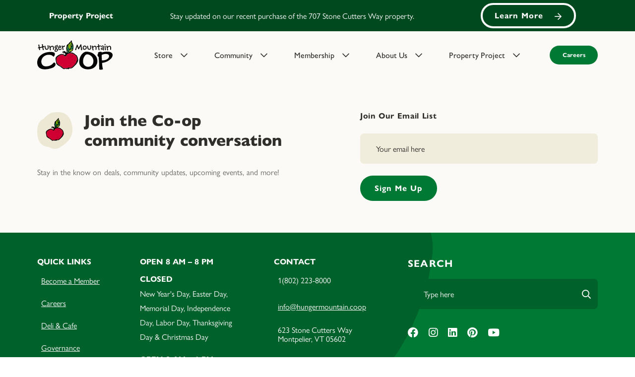

--- FILE ---
content_type: text/html; charset=UTF-8
request_url: https://hungermountain.coop/bulk_finder/chili-pepper-red-cru/
body_size: 18643
content:

<!doctype html>
<html lang="en-US">

<head>

	<meta charset="UTF-8">
<script type="text/javascript">
/* <![CDATA[ */
var gform;gform||(document.addEventListener("gform_main_scripts_loaded",function(){gform.scriptsLoaded=!0}),document.addEventListener("gform/theme/scripts_loaded",function(){gform.themeScriptsLoaded=!0}),window.addEventListener("DOMContentLoaded",function(){gform.domLoaded=!0}),gform={domLoaded:!1,scriptsLoaded:!1,themeScriptsLoaded:!1,isFormEditor:()=>"function"==typeof InitializeEditor,callIfLoaded:function(o){return!(!gform.domLoaded||!gform.scriptsLoaded||!gform.themeScriptsLoaded&&!gform.isFormEditor()||(gform.isFormEditor()&&console.warn("The use of gform.initializeOnLoaded() is deprecated in the form editor context and will be removed in Gravity Forms 3.1."),o(),0))},initializeOnLoaded:function(o){gform.callIfLoaded(o)||(document.addEventListener("gform_main_scripts_loaded",()=>{gform.scriptsLoaded=!0,gform.callIfLoaded(o)}),document.addEventListener("gform/theme/scripts_loaded",()=>{gform.themeScriptsLoaded=!0,gform.callIfLoaded(o)}),window.addEventListener("DOMContentLoaded",()=>{gform.domLoaded=!0,gform.callIfLoaded(o)}))},hooks:{action:{},filter:{}},addAction:function(o,r,e,t){gform.addHook("action",o,r,e,t)},addFilter:function(o,r,e,t){gform.addHook("filter",o,r,e,t)},doAction:function(o){gform.doHook("action",o,arguments)},applyFilters:function(o){return gform.doHook("filter",o,arguments)},removeAction:function(o,r){gform.removeHook("action",o,r)},removeFilter:function(o,r,e){gform.removeHook("filter",o,r,e)},addHook:function(o,r,e,t,n){null==gform.hooks[o][r]&&(gform.hooks[o][r]=[]);var d=gform.hooks[o][r];null==n&&(n=r+"_"+d.length),gform.hooks[o][r].push({tag:n,callable:e,priority:t=null==t?10:t})},doHook:function(r,o,e){var t;if(e=Array.prototype.slice.call(e,1),null!=gform.hooks[r][o]&&((o=gform.hooks[r][o]).sort(function(o,r){return o.priority-r.priority}),o.forEach(function(o){"function"!=typeof(t=o.callable)&&(t=window[t]),"action"==r?t.apply(null,e):e[0]=t.apply(null,e)})),"filter"==r)return e[0]},removeHook:function(o,r,t,n){var e;null!=gform.hooks[o][r]&&(e=(e=gform.hooks[o][r]).filter(function(o,r,e){return!!(null!=n&&n!=o.tag||null!=t&&t!=o.priority)}),gform.hooks[o][r]=e)}});
/* ]]> */
</script>

	<meta name="viewport" content="width=device-width, initial-scale=1">
	<link rel="profile" href="https://gmpg.org/xfn/11">
	<script src="https://kit.fontawesome.com/8ace3bd687.js" crossorigin="anonymous"></script>
	<meta name="format-detection" content="telephone=no">
	<meta name="facebook-domain-verification" content="80xidz4ulr7dp24i7y3xlqzh1jwvlz" />

	<meta name='robots' content='index, follow, max-image-preview:large, max-snippet:-1, max-video-preview:-1' />

	<!-- This site is optimized with the Yoast SEO plugin v26.7 - https://yoast.com/wordpress/plugins/seo/ -->
	<title>CHILI PEPPER RED CRU - Hunger Mountain Co-op</title>
	<link rel="canonical" href="https://hungermountain.coop/bulk_finder/chili-pepper-red-cru/" />
	<meta property="og:locale" content="en_US" />
	<meta property="og:type" content="article" />
	<meta property="og:title" content="CHILI PEPPER RED CRU - Hunger Mountain Co-op" />
	<meta property="og:url" content="https://hungermountain.coop/bulk_finder/chili-pepper-red-cru/" />
	<meta property="og:site_name" content="Hunger Mountain Co-op" />
	<meta name="twitter:card" content="summary_large_image" />
	<script type="application/ld+json" class="yoast-schema-graph">{"@context":"https://schema.org","@graph":[{"@type":"WebPage","@id":"https://hungermountain.coop/bulk_finder/chili-pepper-red-cru/","url":"https://hungermountain.coop/bulk_finder/chili-pepper-red-cru/","name":"CHILI PEPPER RED CRU - Hunger Mountain Co-op","isPartOf":{"@id":"https://hungermountain.coop/#website"},"datePublished":"2022-11-30T20:14:13+00:00","breadcrumb":{"@id":"https://hungermountain.coop/bulk_finder/chili-pepper-red-cru/#breadcrumb"},"inLanguage":"en-US","potentialAction":[{"@type":"ReadAction","target":["https://hungermountain.coop/bulk_finder/chili-pepper-red-cru/"]}]},{"@type":"BreadcrumbList","@id":"https://hungermountain.coop/bulk_finder/chili-pepper-red-cru/#breadcrumb","itemListElement":[{"@type":"ListItem","position":1,"name":"Home","item":"https://hungermountain.coop/"},{"@type":"ListItem","position":2,"name":"CHILI PEPPER RED CRU"}]},{"@type":"WebSite","@id":"https://hungermountain.coop/#website","url":"https://hungermountain.coop/","name":"Hunger Mountain Co-op","description":"Everyone is welcome at the Co-op","potentialAction":[{"@type":"SearchAction","target":{"@type":"EntryPoint","urlTemplate":"https://hungermountain.coop/?s={search_term_string}"},"query-input":{"@type":"PropertyValueSpecification","valueRequired":true,"valueName":"search_term_string"}}],"inLanguage":"en-US"}]}</script>
	<!-- / Yoast SEO plugin. -->


<link rel='dns-prefetch' href='//maps.googleapis.com' />
<link rel='dns-prefetch' href='//www.google.com' />
<link rel='dns-prefetch' href='//fonts.googleapis.com' />
<link rel='dns-prefetch' href='//use.typekit.net' />
<link rel="alternate" type="application/rss+xml" title="Hunger Mountain Co-op &raquo; Feed" href="https://hungermountain.coop/feed/" />
<link rel="alternate" type="application/rss+xml" title="Hunger Mountain Co-op &raquo; Comments Feed" href="https://hungermountain.coop/comments/feed/" />
<link rel="alternate" type="application/rss+xml" title="Hunger Mountain Co-op &raquo; CHILI PEPPER RED CRU Comments Feed" href="https://hungermountain.coop/bulk_finder/chili-pepper-red-cru/feed/" />
<link rel="alternate" title="oEmbed (JSON)" type="application/json+oembed" href="https://hungermountain.coop/wp-json/oembed/1.0/embed?url=https%3A%2F%2Fhungermountain.coop%2Fbulk_finder%2Fchili-pepper-red-cru%2F" />
<link rel="alternate" title="oEmbed (XML)" type="text/xml+oembed" href="https://hungermountain.coop/wp-json/oembed/1.0/embed?url=https%3A%2F%2Fhungermountain.coop%2Fbulk_finder%2Fchili-pepper-red-cru%2F&#038;format=xml" />
<style id='wp-img-auto-sizes-contain-inline-css' type='text/css'>
img:is([sizes=auto i],[sizes^="auto," i]){contain-intrinsic-size:3000px 1500px}
/*# sourceURL=wp-img-auto-sizes-contain-inline-css */
</style>
<link rel='stylesheet' id='mec-select2-style-css' href='https://hungermountain.coop/wp-content/plugins/modern-events-calendar-lite/assets/packages/select2/select2.min.css?ver=7.29.0' type='text/css' media='all' />
<link rel='stylesheet' id='mec-font-icons-css' href='https://hungermountain.coop/wp-content/plugins/modern-events-calendar-lite/assets/css/iconfonts.css?ver=7.29.0' type='text/css' media='all' />
<link rel='stylesheet' id='mec-frontend-style-css' href='https://hungermountain.coop/wp-content/plugins/modern-events-calendar-lite/assets/css/frontend.min.css?ver=7.29.0' type='text/css' media='all' />
<link rel='stylesheet' id='mec-tooltip-style-css' href='https://hungermountain.coop/wp-content/plugins/modern-events-calendar-lite/assets/packages/tooltip/tooltip.css?ver=7.29.0' type='text/css' media='all' />
<link rel='stylesheet' id='mec-tooltip-shadow-style-css' href='https://hungermountain.coop/wp-content/plugins/modern-events-calendar-lite/assets/packages/tooltip/tooltipster-sideTip-shadow.min.css?ver=7.29.0' type='text/css' media='all' />
<link rel='stylesheet' id='featherlight-css' href='https://hungermountain.coop/wp-content/plugins/modern-events-calendar-lite/assets/packages/featherlight/featherlight.css?ver=7.29.0' type='text/css' media='all' />
<link rel='stylesheet' id='mec-lity-style-css' href='https://hungermountain.coop/wp-content/plugins/modern-events-calendar-lite/assets/packages/lity/lity.min.css?ver=7.29.0' type='text/css' media='all' />
<link rel='stylesheet' id='mec-general-calendar-style-css' href='https://hungermountain.coop/wp-content/plugins/modern-events-calendar-lite/assets/css/mec-general-calendar.css?ver=7.29.0' type='text/css' media='all' />
<style id='wp-block-library-inline-css' type='text/css'>
:root{--wp-block-synced-color:#7a00df;--wp-block-synced-color--rgb:122,0,223;--wp-bound-block-color:var(--wp-block-synced-color);--wp-editor-canvas-background:#ddd;--wp-admin-theme-color:#007cba;--wp-admin-theme-color--rgb:0,124,186;--wp-admin-theme-color-darker-10:#006ba1;--wp-admin-theme-color-darker-10--rgb:0,107,160.5;--wp-admin-theme-color-darker-20:#005a87;--wp-admin-theme-color-darker-20--rgb:0,90,135;--wp-admin-border-width-focus:2px}@media (min-resolution:192dpi){:root{--wp-admin-border-width-focus:1.5px}}.wp-element-button{cursor:pointer}:root .has-very-light-gray-background-color{background-color:#eee}:root .has-very-dark-gray-background-color{background-color:#313131}:root .has-very-light-gray-color{color:#eee}:root .has-very-dark-gray-color{color:#313131}:root .has-vivid-green-cyan-to-vivid-cyan-blue-gradient-background{background:linear-gradient(135deg,#00d084,#0693e3)}:root .has-purple-crush-gradient-background{background:linear-gradient(135deg,#34e2e4,#4721fb 50%,#ab1dfe)}:root .has-hazy-dawn-gradient-background{background:linear-gradient(135deg,#faaca8,#dad0ec)}:root .has-subdued-olive-gradient-background{background:linear-gradient(135deg,#fafae1,#67a671)}:root .has-atomic-cream-gradient-background{background:linear-gradient(135deg,#fdd79a,#004a59)}:root .has-nightshade-gradient-background{background:linear-gradient(135deg,#330968,#31cdcf)}:root .has-midnight-gradient-background{background:linear-gradient(135deg,#020381,#2874fc)}:root{--wp--preset--font-size--normal:16px;--wp--preset--font-size--huge:42px}.has-regular-font-size{font-size:1em}.has-larger-font-size{font-size:2.625em}.has-normal-font-size{font-size:var(--wp--preset--font-size--normal)}.has-huge-font-size{font-size:var(--wp--preset--font-size--huge)}.has-text-align-center{text-align:center}.has-text-align-left{text-align:left}.has-text-align-right{text-align:right}.has-fit-text{white-space:nowrap!important}#end-resizable-editor-section{display:none}.aligncenter{clear:both}.items-justified-left{justify-content:flex-start}.items-justified-center{justify-content:center}.items-justified-right{justify-content:flex-end}.items-justified-space-between{justify-content:space-between}.screen-reader-text{border:0;clip-path:inset(50%);height:1px;margin:-1px;overflow:hidden;padding:0;position:absolute;width:1px;word-wrap:normal!important}.screen-reader-text:focus{background-color:#ddd;clip-path:none;color:#444;display:block;font-size:1em;height:auto;left:5px;line-height:normal;padding:15px 23px 14px;text-decoration:none;top:5px;width:auto;z-index:100000}html :where(.has-border-color){border-style:solid}html :where([style*=border-top-color]){border-top-style:solid}html :where([style*=border-right-color]){border-right-style:solid}html :where([style*=border-bottom-color]){border-bottom-style:solid}html :where([style*=border-left-color]){border-left-style:solid}html :where([style*=border-width]){border-style:solid}html :where([style*=border-top-width]){border-top-style:solid}html :where([style*=border-right-width]){border-right-style:solid}html :where([style*=border-bottom-width]){border-bottom-style:solid}html :where([style*=border-left-width]){border-left-style:solid}html :where(img[class*=wp-image-]){height:auto;max-width:100%}:where(figure){margin:0 0 1em}html :where(.is-position-sticky){--wp-admin--admin-bar--position-offset:var(--wp-admin--admin-bar--height,0px)}@media screen and (max-width:600px){html :where(.is-position-sticky){--wp-admin--admin-bar--position-offset:0px}}

/*# sourceURL=wp-block-library-inline-css */
</style><link rel='stylesheet' id='wc-blocks-style-css' href='https://hungermountain.coop/wp-content/plugins/woocommerce/assets/client/blocks/wc-blocks.css?ver=wc-10.4.3' type='text/css' media='all' />
<style id='global-styles-inline-css' type='text/css'>
:root{--wp--preset--aspect-ratio--square: 1;--wp--preset--aspect-ratio--4-3: 4/3;--wp--preset--aspect-ratio--3-4: 3/4;--wp--preset--aspect-ratio--3-2: 3/2;--wp--preset--aspect-ratio--2-3: 2/3;--wp--preset--aspect-ratio--16-9: 16/9;--wp--preset--aspect-ratio--9-16: 9/16;--wp--preset--color--black: #000000;--wp--preset--color--cyan-bluish-gray: #abb8c3;--wp--preset--color--white: #ffffff;--wp--preset--color--pale-pink: #f78da7;--wp--preset--color--vivid-red: #cf2e2e;--wp--preset--color--luminous-vivid-orange: #ff6900;--wp--preset--color--luminous-vivid-amber: #fcb900;--wp--preset--color--light-green-cyan: #7bdcb5;--wp--preset--color--vivid-green-cyan: #00d084;--wp--preset--color--pale-cyan-blue: #8ed1fc;--wp--preset--color--vivid-cyan-blue: #0693e3;--wp--preset--color--vivid-purple: #9b51e0;--wp--preset--gradient--vivid-cyan-blue-to-vivid-purple: linear-gradient(135deg,rgb(6,147,227) 0%,rgb(155,81,224) 100%);--wp--preset--gradient--light-green-cyan-to-vivid-green-cyan: linear-gradient(135deg,rgb(122,220,180) 0%,rgb(0,208,130) 100%);--wp--preset--gradient--luminous-vivid-amber-to-luminous-vivid-orange: linear-gradient(135deg,rgb(252,185,0) 0%,rgb(255,105,0) 100%);--wp--preset--gradient--luminous-vivid-orange-to-vivid-red: linear-gradient(135deg,rgb(255,105,0) 0%,rgb(207,46,46) 100%);--wp--preset--gradient--very-light-gray-to-cyan-bluish-gray: linear-gradient(135deg,rgb(238,238,238) 0%,rgb(169,184,195) 100%);--wp--preset--gradient--cool-to-warm-spectrum: linear-gradient(135deg,rgb(74,234,220) 0%,rgb(151,120,209) 20%,rgb(207,42,186) 40%,rgb(238,44,130) 60%,rgb(251,105,98) 80%,rgb(254,248,76) 100%);--wp--preset--gradient--blush-light-purple: linear-gradient(135deg,rgb(255,206,236) 0%,rgb(152,150,240) 100%);--wp--preset--gradient--blush-bordeaux: linear-gradient(135deg,rgb(254,205,165) 0%,rgb(254,45,45) 50%,rgb(107,0,62) 100%);--wp--preset--gradient--luminous-dusk: linear-gradient(135deg,rgb(255,203,112) 0%,rgb(199,81,192) 50%,rgb(65,88,208) 100%);--wp--preset--gradient--pale-ocean: linear-gradient(135deg,rgb(255,245,203) 0%,rgb(182,227,212) 50%,rgb(51,167,181) 100%);--wp--preset--gradient--electric-grass: linear-gradient(135deg,rgb(202,248,128) 0%,rgb(113,206,126) 100%);--wp--preset--gradient--midnight: linear-gradient(135deg,rgb(2,3,129) 0%,rgb(40,116,252) 100%);--wp--preset--font-size--small: 13px;--wp--preset--font-size--medium: 20px;--wp--preset--font-size--large: 36px;--wp--preset--font-size--x-large: 42px;--wp--preset--spacing--20: 0.44rem;--wp--preset--spacing--30: 0.67rem;--wp--preset--spacing--40: 1rem;--wp--preset--spacing--50: 1.5rem;--wp--preset--spacing--60: 2.25rem;--wp--preset--spacing--70: 3.38rem;--wp--preset--spacing--80: 5.06rem;--wp--preset--shadow--natural: 6px 6px 9px rgba(0, 0, 0, 0.2);--wp--preset--shadow--deep: 12px 12px 50px rgba(0, 0, 0, 0.4);--wp--preset--shadow--sharp: 6px 6px 0px rgba(0, 0, 0, 0.2);--wp--preset--shadow--outlined: 6px 6px 0px -3px rgb(255, 255, 255), 6px 6px rgb(0, 0, 0);--wp--preset--shadow--crisp: 6px 6px 0px rgb(0, 0, 0);}:where(.is-layout-flex){gap: 0.5em;}:where(.is-layout-grid){gap: 0.5em;}body .is-layout-flex{display: flex;}.is-layout-flex{flex-wrap: wrap;align-items: center;}.is-layout-flex > :is(*, div){margin: 0;}body .is-layout-grid{display: grid;}.is-layout-grid > :is(*, div){margin: 0;}:where(.wp-block-columns.is-layout-flex){gap: 2em;}:where(.wp-block-columns.is-layout-grid){gap: 2em;}:where(.wp-block-post-template.is-layout-flex){gap: 1.25em;}:where(.wp-block-post-template.is-layout-grid){gap: 1.25em;}.has-black-color{color: var(--wp--preset--color--black) !important;}.has-cyan-bluish-gray-color{color: var(--wp--preset--color--cyan-bluish-gray) !important;}.has-white-color{color: var(--wp--preset--color--white) !important;}.has-pale-pink-color{color: var(--wp--preset--color--pale-pink) !important;}.has-vivid-red-color{color: var(--wp--preset--color--vivid-red) !important;}.has-luminous-vivid-orange-color{color: var(--wp--preset--color--luminous-vivid-orange) !important;}.has-luminous-vivid-amber-color{color: var(--wp--preset--color--luminous-vivid-amber) !important;}.has-light-green-cyan-color{color: var(--wp--preset--color--light-green-cyan) !important;}.has-vivid-green-cyan-color{color: var(--wp--preset--color--vivid-green-cyan) !important;}.has-pale-cyan-blue-color{color: var(--wp--preset--color--pale-cyan-blue) !important;}.has-vivid-cyan-blue-color{color: var(--wp--preset--color--vivid-cyan-blue) !important;}.has-vivid-purple-color{color: var(--wp--preset--color--vivid-purple) !important;}.has-black-background-color{background-color: var(--wp--preset--color--black) !important;}.has-cyan-bluish-gray-background-color{background-color: var(--wp--preset--color--cyan-bluish-gray) !important;}.has-white-background-color{background-color: var(--wp--preset--color--white) !important;}.has-pale-pink-background-color{background-color: var(--wp--preset--color--pale-pink) !important;}.has-vivid-red-background-color{background-color: var(--wp--preset--color--vivid-red) !important;}.has-luminous-vivid-orange-background-color{background-color: var(--wp--preset--color--luminous-vivid-orange) !important;}.has-luminous-vivid-amber-background-color{background-color: var(--wp--preset--color--luminous-vivid-amber) !important;}.has-light-green-cyan-background-color{background-color: var(--wp--preset--color--light-green-cyan) !important;}.has-vivid-green-cyan-background-color{background-color: var(--wp--preset--color--vivid-green-cyan) !important;}.has-pale-cyan-blue-background-color{background-color: var(--wp--preset--color--pale-cyan-blue) !important;}.has-vivid-cyan-blue-background-color{background-color: var(--wp--preset--color--vivid-cyan-blue) !important;}.has-vivid-purple-background-color{background-color: var(--wp--preset--color--vivid-purple) !important;}.has-black-border-color{border-color: var(--wp--preset--color--black) !important;}.has-cyan-bluish-gray-border-color{border-color: var(--wp--preset--color--cyan-bluish-gray) !important;}.has-white-border-color{border-color: var(--wp--preset--color--white) !important;}.has-pale-pink-border-color{border-color: var(--wp--preset--color--pale-pink) !important;}.has-vivid-red-border-color{border-color: var(--wp--preset--color--vivid-red) !important;}.has-luminous-vivid-orange-border-color{border-color: var(--wp--preset--color--luminous-vivid-orange) !important;}.has-luminous-vivid-amber-border-color{border-color: var(--wp--preset--color--luminous-vivid-amber) !important;}.has-light-green-cyan-border-color{border-color: var(--wp--preset--color--light-green-cyan) !important;}.has-vivid-green-cyan-border-color{border-color: var(--wp--preset--color--vivid-green-cyan) !important;}.has-pale-cyan-blue-border-color{border-color: var(--wp--preset--color--pale-cyan-blue) !important;}.has-vivid-cyan-blue-border-color{border-color: var(--wp--preset--color--vivid-cyan-blue) !important;}.has-vivid-purple-border-color{border-color: var(--wp--preset--color--vivid-purple) !important;}.has-vivid-cyan-blue-to-vivid-purple-gradient-background{background: var(--wp--preset--gradient--vivid-cyan-blue-to-vivid-purple) !important;}.has-light-green-cyan-to-vivid-green-cyan-gradient-background{background: var(--wp--preset--gradient--light-green-cyan-to-vivid-green-cyan) !important;}.has-luminous-vivid-amber-to-luminous-vivid-orange-gradient-background{background: var(--wp--preset--gradient--luminous-vivid-amber-to-luminous-vivid-orange) !important;}.has-luminous-vivid-orange-to-vivid-red-gradient-background{background: var(--wp--preset--gradient--luminous-vivid-orange-to-vivid-red) !important;}.has-very-light-gray-to-cyan-bluish-gray-gradient-background{background: var(--wp--preset--gradient--very-light-gray-to-cyan-bluish-gray) !important;}.has-cool-to-warm-spectrum-gradient-background{background: var(--wp--preset--gradient--cool-to-warm-spectrum) !important;}.has-blush-light-purple-gradient-background{background: var(--wp--preset--gradient--blush-light-purple) !important;}.has-blush-bordeaux-gradient-background{background: var(--wp--preset--gradient--blush-bordeaux) !important;}.has-luminous-dusk-gradient-background{background: var(--wp--preset--gradient--luminous-dusk) !important;}.has-pale-ocean-gradient-background{background: var(--wp--preset--gradient--pale-ocean) !important;}.has-electric-grass-gradient-background{background: var(--wp--preset--gradient--electric-grass) !important;}.has-midnight-gradient-background{background: var(--wp--preset--gradient--midnight) !important;}.has-small-font-size{font-size: var(--wp--preset--font-size--small) !important;}.has-medium-font-size{font-size: var(--wp--preset--font-size--medium) !important;}.has-large-font-size{font-size: var(--wp--preset--font-size--large) !important;}.has-x-large-font-size{font-size: var(--wp--preset--font-size--x-large) !important;}
/*# sourceURL=global-styles-inline-css */
</style>

<style id='classic-theme-styles-inline-css' type='text/css'>
/*! This file is auto-generated */
.wp-block-button__link{color:#fff;background-color:#32373c;border-radius:9999px;box-shadow:none;text-decoration:none;padding:calc(.667em + 2px) calc(1.333em + 2px);font-size:1.125em}.wp-block-file__button{background:#32373c;color:#fff;text-decoration:none}
/*# sourceURL=/wp-includes/css/classic-themes.min.css */
</style>
<link rel='stylesheet' id='woocommerce-layout-css' href='https://hungermountain.coop/wp-content/plugins/woocommerce/assets/css/woocommerce-layout.css?ver=10.4.3' type='text/css' media='all' />
<link rel='stylesheet' id='woocommerce-smallscreen-css' href='https://hungermountain.coop/wp-content/plugins/woocommerce/assets/css/woocommerce-smallscreen.css?ver=10.4.3' type='text/css' media='only screen and (max-width: 768px)' />
<link rel='stylesheet' id='woocommerce-general-css' href='https://hungermountain.coop/wp-content/plugins/woocommerce/assets/css/woocommerce.css?ver=10.4.3' type='text/css' media='all' />
<style id='woocommerce-inline-inline-css' type='text/css'>
.woocommerce form .form-row .required { visibility: visible; }
/*# sourceURL=woocommerce-inline-inline-css */
</style>
<link rel='stylesheet' id='google-fonts-css' href='https://fonts.googleapis.com/css2?family=ABeeZee&#038;family=ABeeZee&#038;family=ABeeZee' type='text/css' media='all' />
<link rel='stylesheet' id='grill-sans-css' href='https://use.typekit.net/pji6enl.css' type='text/css' media='all' />
<link rel='stylesheet' id='base-css' href='https://hungermountain.coop/wp-content/themes/wolfdog/base.css' type='text/css' media='all' />
<link rel='stylesheet' id='prana-style-css' href='https://hungermountain.coop/wp-content/themes/wolfdog/dist/css/style.css?ver=1759253887' type='text/css' media='all' />
<link rel='stylesheet' id='slick-style-css' href='https://hungermountain.coop/wp-content/themes/wolfdog/dist/css/plugins/slick-slider/slick.css?ver=1759254045' type='text/css' media='all' />
<link rel='stylesheet' id='slick-theme-style-css' href='https://hungermountain.coop/wp-content/themes/wolfdog/dist/css/plugins/slick-slider/slick-theme.css?ver=1759254045' type='text/css' media='all' />
<link rel="https://api.w.org/" href="https://hungermountain.coop/wp-json/" /><link rel="EditURI" type="application/rsd+xml" title="RSD" href="https://hungermountain.coop/xmlrpc.php?rsd" />
<link rel='shortlink' href='https://hungermountain.coop/?p=20051' />
<link rel="pingback" href="https://hungermountain.coop/xmlrpc.php">	<noscript><style>.woocommerce-product-gallery{ opacity: 1 !important; }</style></noscript>
	<link rel="icon" href="https://hungermountain.coop/wp-content/uploads/2022/10/cropped-HMC-Icon-Color-Solid-32x32.png" sizes="32x32" />
<link rel="icon" href="https://hungermountain.coop/wp-content/uploads/2022/10/cropped-HMC-Icon-Color-Solid-192x192.png" sizes="192x192" />
<link rel="apple-touch-icon" href="https://hungermountain.coop/wp-content/uploads/2022/10/cropped-HMC-Icon-Color-Solid-180x180.png" />
<meta name="msapplication-TileImage" content="https://hungermountain.coop/wp-content/uploads/2022/10/cropped-HMC-Icon-Color-Solid-270x270.png" />
		<style type="text/css" id="wp-custom-css">
			@media screen and ( max-width: 768px ){
	
	.ticker__text a{
		text-decoration: underline;
	}
}

.header__navigation .btn-green-primary{
	transition: all .3s;
}

.header__navigation .btn-green-primary:hover {
    border-color: #003015;
    background-color: #003015;
    -webkit-transform: scale(0.97);
    -ms-transform: scale(0.97);
	transform: scale(0.97);
}		</style>
		<style>:root,::before,::after{--mec-color-skin: #40d9f1;--mec-color-skin-rgba-1: rgba(64, 217, 241, .25);--mec-color-skin-rgba-2: rgba(64, 217, 241, .5);--mec-color-skin-rgba-3: rgba(64, 217, 241, .75);--mec-color-skin-rgba-4: rgba(64, 217, 241, .11);--mec-primary-border-radius: ;--mec-secondary-border-radius: ;--mec-container-normal-width: 1196px;--mec-container-large-width: 1690px;--mec-fes-main-color: #40d9f1;--mec-fes-main-color-rgba-1: rgba(64, 217, 241, 0.12);--mec-fes-main-color-rgba-2: rgba(64, 217, 241, 0.23);--mec-fes-main-color-rgba-3: rgba(64, 217, 241, 0.03);--mec-fes-main-color-rgba-4: rgba(64, 217, 241, 0.3);--mec-fes-main-color-rgba-5: rgb(64 217 241 / 7%);--mec-fes-main-color-rgba-6: rgba(64, 217, 241, 0.2);</style>	
	<!-- Google tag (gtag.js) -->
	<script async src="https://www.googletagmanager.com/gtag/js?id=G-KHE6M4XPBP"></script>
	<script>
	  window.dataLayer = window.dataLayer || [];
	  function gtag(){dataLayer.push(arguments);}
	  gtag('js', new Date());

	  gtag('config', 'G-KHE6M4XPBP');
	</script>

	<!-- Google tag (gtag.js) -->
	<script async src="https://www.googletagmanager.com/gtag/js?id=UA-29043601-1"></script>
	<script>
		window.dataLayer = window.dataLayer || [];
		function gtag(){window.dataLayer.push(arguments);}
		gtag('js', new Date());

		gtag( 'config', 'UA-29043601-1' );
		gtag( 'config', 'AW-1010010990' );
	</script>

	<!-- Google Tag Manager -->
	<script>(function(w,d,s,l,i){w[l]=w[l]||[];w[l].push({'gtm.start':
	new Date().getTime(),event:'gtm.js'});var f=d.getElementsByTagName(s)[0],
	j=d.createElement(s),dl=l!='dataLayer'?'&l='+l:'';j.async=true;j.src=
	'https://www.googletagmanager.com/gtm.js?id='+i+dl;f.parentNode.insertBefore(j,f);
	})(window,document,'script','dataLayer', 'GTM-NCRXKKS' );</script>
	<!-- End Google Tag Manager -->
</head>

<body class="wp-singular bulk_finder-template-default single single-bulk_finder postid-20051 wp-theme-wolfdog nav-offcanvas theme-wolfdog mec-theme-wolfdog woocommerce-no-js">
	<!-- Google Tag Manager (noscript) -->
	<noscript><iframe src="https://www.googletagmanager.com/ns.html?id=GTM-NCRXKKS"
	height="0" width="0" style="display:none;visibility:hidden"></iframe></noscript>
	<!-- End Google Tag Manager (noscript) -->
	
	<div id="page" class="site">

		<header id="masthead" class="main-header active-ticker">


			<div class="ticker header-ticker">
    <div class="ticker_container">
        <span class="ticker__prev"><i class="far fa-chevron-left"></i></span>
        <div class="ticker-news">
                                                <div class="ticker-news__item">
                        <div class="ticker__content">
                            <span class="ticker__heading heading-6">Property Project</span>
                            <span class="ticker__text text-paragraph">
                                                                    <a href="https://hungermountain.coop/707-stone-cutters-way-project"> Stay updated on our recent purchase of the 707 Stone Cutters Way property. </a>
                                                            </span>
                            <span class="ticker__cta button-sm">
                                                                                                            <a class="btn-type btn-type__border-white btn-size__middle btn-color__ btn-icon__right" href="https://hungermountain.coop/707-stone-cutters-way-project" target="">
                                            Learn More                                            <i class="fas fa-arrow-right" aria-hidden="true"></i>                                        </a>
                                                                                                </span>
                        </div>
                    </div>
                                    </div>
        <span class="ticker__next"><i class="far fa-chevron-right"></i></span>
    </div>
</div>
			<div class="webiste-header d-flex justify-content-between align-items-center w-100">

				<a class="header__logo" href="https://hungermountain.coop">
					<img src="https://hungermountain.coop/wp-content/uploads/2022/10/Logo.svg" alt="">
				</a>

				<nav class="header__navigation">
					<ul id="primary-menu" class="primary-menu"><li id="menu-item-1289" class="menu-item menu-item-type-post_type menu-item-object-page menu-item-has-children menu-item-1289"><a href="#" aria-haspopup="true" aria-expanded="false" role="button" id="dropdown-1289" class="site-nav-menu-dropdown"><span>Store</span><i class="fas fa-chevron-down" aria-hidden="true"></i></a>
<ul class="sub-menu">
	<li id="menu-item-1290" class="menu-item menu-item-type-post_type menu-item-object-page menu-item-1290"><a href="https://hungermountain.coop/deli-cafe/">Deli &#038; Cafe</a></li>
	<li id="menu-item-20752" class="menu-item menu-item-type-post_type menu-item-object-page menu-item-20752"><a href="https://hungermountain.coop/bulk-finder/">Bulk Finder</a></li>
	<li id="menu-item-34245" class="menu-item menu-item-type-post_type menu-item-object-page menu-item-34245"><a href="https://hungermountain.coop/cheese-club/">Cheese Club</a></li>
	<li id="menu-item-28378" class="menu-item menu-item-type-post_type menu-item-object-page menu-item-28378"><a href="https://hungermountain.coop/gift-cards/">Gift Cards</a></li>
	<li id="menu-item-22004" class="menu-item menu-item-type-post_type menu-item-object-page menu-item-22004"><a href="https://hungermountain.coop/deals/">Sales and Deals</a></li>
</ul>
</li>
<li id="menu-item-20755" class="menu-item menu-item-type-post_type menu-item-object-page menu-item-has-children menu-item-20755"><a href="#" aria-haspopup="true" aria-expanded="false" role="button" id="dropdown-20755" class="site-nav-menu-dropdown"><span>Community</span><i class="fas fa-chevron-down" aria-hidden="true"></i></a>
<ul class="sub-menu">
	<li id="menu-item-20754" class="menu-item menu-item-type-post_type menu-item-object-page current_page_parent menu-item-20754"><a href="https://hungermountain.coop/news/">News</a></li>
	<li id="menu-item-20921" class="menu-item menu-item-type-post_type menu-item-object-page menu-item-20921"><a href="https://hungermountain.coop/workshops-events/">Workshops &#038; Events</a></li>
	<li id="menu-item-20756" class="menu-item menu-item-type-post_type menu-item-object-page menu-item-20756"><a href="https://hungermountain.coop/get-involved/">Get Involved</a></li>
	<li id="menu-item-20852" class="menu-item menu-item-type-post_type menu-item-object-page menu-item-20852"><a href="https://hungermountain.coop/become-a-vendor/">Become a Vendor</a></li>
</ul>
</li>
<li id="menu-item-1295" class="menu-item menu-item-type-post_type menu-item-object-page menu-item-has-children menu-item-1295"><a href="#" aria-haspopup="true" aria-expanded="false" role="button" id="dropdown-1295" class="site-nav-menu-dropdown"><span>Membership</span><i class="fas fa-chevron-down" aria-hidden="true"></i></a>
<ul class="sub-menu">
	<li id="menu-item-396" class="menu-item menu-item-type-post_type menu-item-object-page menu-item-396"><a href="https://hungermountain.coop/membership/">Become a Member</a></li>
	<li id="menu-item-20771" class="menu-item menu-item-type-post_type menu-item-object-page menu-item-20771"><a href="https://hungermountain.coop/current-members/">Current Members</a></li>
	<li id="menu-item-1300" class="menu-item menu-item-type-post_type menu-item-object-page menu-item-1300"><a href="https://hungermountain.coop/governance/">Governance</a></li>
	<li id="menu-item-20868" class="menu-item menu-item-type-post_type menu-item-object-page menu-item-20868"><a href="https://hungermountain.coop/meeting-info/">Council Meetings</a></li>
</ul>
</li>
<li id="menu-item-20774" class="menu-item menu-item-type-post_type menu-item-object-page menu-item-has-children menu-item-20774"><a href="#" aria-haspopup="true" aria-expanded="false" role="button" id="dropdown-20774" class="site-nav-menu-dropdown"><span>About Us</span><i class="fas fa-chevron-down" aria-hidden="true"></i></a>
<ul class="sub-menu">
	<li id="menu-item-20776" class="menu-item menu-item-type-post_type menu-item-object-page menu-item-20776"><a href="https://hungermountain.coop/our-story/">Our Story</a></li>
	<li id="menu-item-20775" class="menu-item menu-item-type-post_type menu-item-object-page menu-item-20775"><a href="https://hungermountain.coop/our-impact/">Our Impact</a></li>
	<li id="menu-item-20867" class="menu-item menu-item-type-post_type menu-item-object-page menu-item-20867"><a href="https://hungermountain.coop/our-commitments/">Our Commitments</a></li>
	<li id="menu-item-20853" class="menu-item menu-item-type-post_type menu-item-object-page menu-item-20853"><a href="https://hungermountain.coop/contact-us/">Contact Us</a></li>
</ul>
</li>
<li id="menu-item-33239" class="menu-item menu-item-type-post_type menu-item-object-page menu-item-has-children menu-item-33239"><a href="#" aria-haspopup="true" aria-expanded="false" role="button" id="dropdown-33239" class="site-nav-menu-dropdown"><span>Property Project</span><i class="fas fa-chevron-down" aria-hidden="true"></i></a>
<ul class="sub-menu">
	<li id="menu-item-33237" class="menu-item menu-item-type-post_type menu-item-object-page menu-item-33237"><a href="https://hungermountain.coop/707-stone-cutters-way-project/">707 Stone Cutters Way Project</a></li>
</ul>
</li>
<li id="menu-item-395" class="menu-item menu-item-type-post_type menu-item-object-page menu-item-395"><a href="https://hungermountain.coop/careers/" class="btn-green-primary">Careers</a></li>
</ul>
				</nav>

				<div id="burger-menu-trigger" class="animated_burger_icon">
					<span class="1/2"></span>
					<span class="2/4"></span>
					<span class="3/4"></span>
				</div>

			</div>



		</header>

		<div id="content" class="site-content">

			<div id="primary" class="content-area">

				<main id="main" class="site-main">
<main id="single-bulk-finder">


</main>


</main><!-- #main -->

</div><!-- #primary -->

</div><!-- #content -->


<!--***************** FOOTER CONTACT FORM *****************-->
<section class="footer-form d-flex justify-content-between align-items-top flex-wrap flex-xl-nowrap">

	<div class="footer-form__content">
		<div class="footer-form__heading flex-wrap">
			<img src="https://hungermountain.coop/wp-content/uploads/2022/10/Logo-1.png" alt="">
			<div class="heading-3">Join the Co-op <br />
community conversation</div>
		</div>

		<p class="footer-form__description text-paragraph m-0"> Stay in the know on deals, community updates, upcoming events, and more! </p>
	</div>

	<div class="footer-form__form">
		
                <div class='gf_browser_chrome gform_wrapper gform_legacy_markup_wrapper gform-theme--no-framework footer-contact-form_wrapper' data-form-theme='legacy' data-form-index='0' id='gform_wrapper_3' ><div id='gf_3' class='gform_anchor' tabindex='-1'></div><form method='post' enctype='multipart/form-data' target='gform_ajax_frame_3' id='gform_3' class='footer-contact-form' action='/bulk_finder/chili-pepper-red-cru/#gf_3' data-formid='3' novalidate>					<div style="display: none !important;" class="akismet-fields-container gf_invisible" data-prefix="ak_">
						<label>&#916;<textarea name="ak_hp_textarea" cols="45" rows="8" maxlength="100"></textarea></label>
						<input type="hidden" id="ak_js_1" name="ak_js" value="175" />
						<script type="text/javascript">
/* <![CDATA[ */
document.getElementById( "ak_js_1" ).setAttribute( "value", ( new Date() ).getTime() );
/* ]]> */
</script>

					</div><div class='gf_invisible ginput_recaptchav3' data-sitekey='6LdqjeIqAAAAAIC2VuTf6LkFPqNZ10pb0TFy-Iec' data-tabindex='49'><input id="input_bfdac43ce5b88fb280a46e2b292cbf67" class="gfield_recaptcha_response" type="hidden" name="input_bfdac43ce5b88fb280a46e2b292cbf67" value=""/></div>
                        <div class='gform-body gform_body'><ul id='gform_fields_3' class='gform_fields top_label form_sublabel_below description_below validation_below'><li id="field_3_2" class="gfield gfield--type-honeypot gform_validation_container field_sublabel_below gfield--has-description field_description_below field_validation_below gfield_visibility_visible col-12"  data-field-class="col-12" ><label class='gfield_label gform-field-label' for='input_3_2'>Company</label><div class='ginput_container'><input name='input_2' id='input_3_2' type='text' value='' autocomplete='new-password'/></div><div class='gfield_description' id='gfield_description_3_2'>This field is for validation purposes and should be left unchanged.</div></li><li id="field_3_1" class="gfield gfield--type-email gfield--input-type-email gfield--width-full px-0 full-width-input gfield_contains_required field_sublabel_below gfield--no-description field_description_below field_validation_below gfield_visibility_visible col-12"  data-field-class="col-12" ><label class='gfield_label gform-field-label' for='input_3_1'>Join Our Email List<span class="gfield_required"><span class="gfield_required gfield_required_asterisk">*</span></span></label><div class='ginput_container ginput_container_email'>
                            <input name='input_1' id='input_3_1' type='email' value='' class='large' tabindex='50'  placeholder='Your email here' aria-required="true" aria-invalid="false"  />
                        </div></li><li class="col-12 row-break"></li></ul></div>
        <div class='gform-footer gform_footer top_label'> <input type='submit' id='gform_submit_button_3' class='gform_button button' onclick='gform.submission.handleButtonClick(this);' data-submission-type='submit' value='Sign me Up' tabindex='51' /> <input type='hidden' name='gform_ajax' value='form_id=3&amp;title=&amp;description=&amp;tabindex=49&amp;theme=legacy&amp;styles=[]&amp;hash=91ab6f10f62c381e182c116496697886' />
            <input type='hidden' class='gform_hidden' name='gform_submission_method' data-js='gform_submission_method_3' value='iframe' />
            <input type='hidden' class='gform_hidden' name='gform_theme' data-js='gform_theme_3' id='gform_theme_3' value='legacy' />
            <input type='hidden' class='gform_hidden' name='gform_style_settings' data-js='gform_style_settings_3' id='gform_style_settings_3' value='[]' />
            <input type='hidden' class='gform_hidden' name='is_submit_3' value='1' />
            <input type='hidden' class='gform_hidden' name='gform_submit' value='3' />
            
            <input type='hidden' class='gform_hidden' name='gform_unique_id' value='' />
            <input type='hidden' class='gform_hidden' name='state_3' value='WyJbXSIsImIxNTBjNmY2NDg5YmM4N2Q0OTcwZGFmMWRmZGJmYTY1Il0=' />
            <input type='hidden' autocomplete='off' class='gform_hidden' name='gform_target_page_number_3' id='gform_target_page_number_3' value='0' />
            <input type='hidden' autocomplete='off' class='gform_hidden' name='gform_source_page_number_3' id='gform_source_page_number_3' value='1' />
            <input type='hidden' name='gform_field_values' value='check=First+Choice%2CSecond+Choice' />
            
        </div>
                        </form>
                        </div>
		                <iframe style='display:none;width:0px;height:0px;' src='about:blank' name='gform_ajax_frame_3' id='gform_ajax_frame_3' title='This iframe contains the logic required to handle Ajax powered Gravity Forms.'></iframe>
		                <script type="text/javascript">
/* <![CDATA[ */
</script>
<script src='https://ajax.googleapis.com/ajax/libs/jquery/3.3.1/jquery.min.js'></script>
<script> gform.initializeOnLoaded( function() {gformInitSpinner( 3, 'https://hungermountain.coop/wp-content/plugins/gravityforms/images/spinner.svg', true );jQuery('#gform_ajax_frame_3').on('load',function(){var contents = jQuery(this).contents().find('*').html();var is_postback = contents.indexOf('GF_AJAX_POSTBACK') >= 0;if(!is_postback){return;}var form_content = jQuery(this).contents().find('#gform_wrapper_3');var is_confirmation = jQuery(this).contents().find('#gform_confirmation_wrapper_3').length > 0;var is_redirect = contents.indexOf('gformRedirect(){') >= 0;var is_form = form_content.length > 0 && ! is_redirect && ! is_confirmation;var mt = parseInt(jQuery('html').css('margin-top'), 10) + parseInt(jQuery('body').css('margin-top'), 10) + 100;if(is_form){jQuery('#gform_wrapper_3').html(form_content.html());if(form_content.hasClass('gform_validation_error')){jQuery('#gform_wrapper_3').addClass('gform_validation_error');} else {jQuery('#gform_wrapper_3').removeClass('gform_validation_error');}setTimeout( function() { /* delay the scroll by 50 milliseconds to fix a bug in chrome */ jQuery(document).scrollTop(jQuery('#gform_wrapper_3').offset().top - mt); }, 50 );if(window['gformInitDatepicker']) {gformInitDatepicker();}if(window['gformInitPriceFields']) {gformInitPriceFields();}var current_page = jQuery('#gform_source_page_number_3').val();gformInitSpinner( 3, 'https://hungermountain.coop/wp-content/plugins/gravityforms/images/spinner.svg', true );jQuery(document).trigger('gform_page_loaded', [3, current_page]);window['gf_submitting_3'] = false;}else if(!is_redirect){var confirmation_content = jQuery(this).contents().find('.GF_AJAX_POSTBACK').html();if(!confirmation_content){confirmation_content = contents;}jQuery('#gform_wrapper_3').replaceWith(confirmation_content);jQuery(document).scrollTop(jQuery('#gf_3').offset().top - mt);jQuery(document).trigger('gform_confirmation_loaded', [3]);window['gf_submitting_3'] = false;wp.a11y.speak(jQuery('#gform_confirmation_message_3').text());}else{jQuery('#gform_3').append(contents);if(window['gformRedirect']) {gformRedirect();}}jQuery(document).trigger("gform_pre_post_render", [{ formId: "3", currentPage: "current_page", abort: function() { this.preventDefault(); } }]);        if (event && event.defaultPrevented) {                return;        }        const gformWrapperDiv = document.getElementById( "gform_wrapper_3" );        if ( gformWrapperDiv ) {            const visibilitySpan = document.createElement( "span" );            visibilitySpan.id = "gform_visibility_test_3";            gformWrapperDiv.insertAdjacentElement( "afterend", visibilitySpan );        }        const visibilityTestDiv = document.getElementById( "gform_visibility_test_3" );        let postRenderFired = false;        function triggerPostRender() {            if ( postRenderFired ) {                return;            }            postRenderFired = true;            gform.core.triggerPostRenderEvents( 3, current_page );            if ( visibilityTestDiv ) {                visibilityTestDiv.parentNode.removeChild( visibilityTestDiv );            }        }        function debounce( func, wait, immediate ) {            var timeout;            return function() {                var context = this, args = arguments;                var later = function() {                    timeout = null;                    if ( !immediate ) func.apply( context, args );                };                var callNow = immediate && !timeout;                clearTimeout( timeout );                timeout = setTimeout( later, wait );                if ( callNow ) func.apply( context, args );            };        }        const debouncedTriggerPostRender = debounce( function() {            triggerPostRender();        }, 200 );        if ( visibilityTestDiv && visibilityTestDiv.offsetParent === null ) {            const observer = new MutationObserver( ( mutations ) => {                mutations.forEach( ( mutation ) => {                    if ( mutation.type === 'attributes' && visibilityTestDiv.offsetParent !== null ) {                        debouncedTriggerPostRender();                        observer.disconnect();                    }                });            });            observer.observe( document.body, {                attributes: true,                childList: false,                subtree: true,                attributeFilter: [ 'style', 'class' ],            });        } else {            triggerPostRender();        }    } );} ); 
/* ]]> */
</script>
	</div>

</section>


<footer id="colophon" class="footer__site-footer">
	<svg class="footer-decoration" width="873" height="704" viewBox="0 0 873 704" fill="none" xmlns="http://www.w3.org/2000/svg">
		<path d="M-23.9104 596.051C-51.139 580.511 -80.1577 570.178 -104.031 554.217C-132.07 535.529 -164.314 512.394 -191.023 482.758C-211.222 460.396 -221.908 435.347 -222.858 408.293L-223.04 402.456C-223.176 388.392 -221.861 357.864 -215.831 336.849L-215.777 336.851C-214.944 333.595 -212.366 324.246 -204.257 294.751C-204.023 293.769 -201.704 284.985 -198.951 274.704C-195.299 261.013 -190.749 243.911 -190.043 240.912C-188.106 232.898 -186.013 222.701 -184.169 213.695C-181.926 202.93 -180.004 193.614 -178.548 188.502C-175.847 178.948 -168.905 162.698 -162.854 153.555C-162.73 153.351 -147.413 132.037 -138.61 124.798C-132.199 118.999 -125.354 113.993 -118.742 109.19C-113.796 105.586 -109.083 102.184 -104.674 98.4612C-75.1764 73.9723 -44.6043 56.5448 -11.259 45.2916C14.434 36.6246 33.3388 26.091 48.232 12.2106C64.8179 -3.2342 81.1567 -14.4684 98.1705 -22.1939C106.34 -25.9103 113.845 -31.0002 120.682 -35.9016C125.853 -39.6024 130.871 -43.4639 135.94 -47.2718C149.024 -57.1961 162.511 -67.4209 177.814 -75.6133C192.946 -83.7067 207.059 -87.4562 220.928 -87.047C231.371 -86.7389 283.113 -86.9827 303.546 -84.6094C348.685 -79.4243 415.601 -83.0217 420.212 -81.9484C457.48 -73.4025 506.122 -62.3339 506.673 -62.4218C519.375 -63.9737 605.36 -30.1934 638.487 -0.367995C658.299 17.5046 676.571 37.1021 694.184 56.0032C706.481 69.2279 719.237 82.8827 732.271 95.7125C753.097 116.167 773.37 138.271 792.643 161.386C822.05 196.726 840.766 238.259 855.946 274.376C865.636 297.366 874.814 322.163 871.81 350.401C864.658 418.249 842.643 482.846 806.378 542.44C796.99 557.837 782.987 576.794 757.821 586.466C752.719 588.451 747.303 591.78 740.824 597.004L737.123 599.967C705.023 625.785 671.881 652.458 632.759 671.299C603.797 685.285 578.757 695.482 550.755 699.863C530.631 703.07 509.503 704.322 486.17 703.633C486.17 703.633 465.781 702.928 459.138 702.836C420.252 702.417 273.075 690.472 149.6 661.887C69.0697 643.264 -1.97403 608.623 -23.9141 596.103L-23.9104 596.051Z" fill="#00612A" />
	</svg>

	<div class="footer-container">
		<div class="d-flex justify-content-lg-between flex-wrap">

			<!--***************** FOOTER QUICK LINKS MENU *****************-->
							<ul class="footer__quick-links footer__list">

					<li class="footer__column-heading heading-6">QUICK LINKS</li>

											<li class="footer__link-item px-2 py-1 mt-2">

							<a href="https://hungermountain.coop/membership/"> Become a Member </a>

						</li>
											<li class="footer__link-item px-2 py-1 mt-2">

							<a href="https://hungermountain.coop/careers/"> Careers </a>

						</li>
											<li class="footer__link-item px-2 py-1 mt-2">

							<a href="https://hungermountain.coop/deli-cafe/"> Deli & Cafe </a>

						</li>
											<li class="footer__link-item px-2 py-1 mt-2">

							<a href="https://hungermountain.coop/governance/"> Governance </a>

						</li>
											<li class="footer__link-item px-2 py-1 mt-2">

							<a href="https://hungermountain.coop/contact-us/"> Contact Us </a>

						</li>
											<li class="footer__link-item px-2 py-1 mt-2">

							<a href="https://hungermountain.coop/data-privacy-policy/"> Data Privacy Policy </a>

						</li>
					
				</ul>
			

			<!--***************** WORKING HOURS INFORMATION *****************-->
							<ul class="footer__working-hours footer__list">

					<li class="footer__column-heading heading-6 working-hours-heading">OPEN 8 AM – 8 PM</li>

					<li class="footer__link-item mt-2"><b>CLOSED</b><br/>New Year's Day, Easter Day, Memorial Day, Independence Day, Labor Day, Thanksgiving Day & Christmas Day<p/><b>OPEN 8 AM – 6 PM</b><br/>New Year's Eve & Christmas Eve</li>

					<li class="footer__link-item mt-2">
										
											
					</li>

				</ul>
			

			<!--***************** FOOTER CONTACT INFORMATION *****************-->
							<ul class="footer__contacts footer__list">

					<li class="footer__column-heading heading-6"> CONTACT </li>

					<li class="footer__link-item px-2 py-1 phone-link">
						<a class="text-decoration-none" href="tel:+1(802) 223-8000 "> 1(802) 223-8000 </a>
					</li>

					<li class="footer__link-item  px-2 py-1 mt-3">
						<a href="/cdn-cgi/l/email-protection#640d0a020b240c110a030116090b110a10050d0a4a070b0b14"> <span class="__cf_email__" data-cfemail="88e1e6eee7c8e0fde6efedfae5e7fde6fce9e1e6a6ebe7e7f8">[email&#160;protected]</span> </a>
					</li>

					<li class="footer__link-item px-2 py-1 mt-3 address-link"> 623 Stone Cutters Way Montpelier, VT 05602 </li>

					<li class="footer__link-item mt-2 pt-1 px-1">
													<iframe src="https://www.google.com/maps/embed?pb=!1m18!1m12!1m3!1d2857.763811929132!2d-72.5742040239262!3d44.253103471079996!2m3!1f0!2f0!3f0!3m2!1i1024!2i768!4f13.1!3m3!1m2!1s0x4cb5081d3730eeed%3A0x7062ee540102eb23!2s623%20Stone%20Cutters%20Way%2C%20Montpelier%2C%20VT%2005602%2C%20USA!5e0!3m2!1sen!2sit!4v1719330257819!5m2!1sen!2sit" width="100%" height="137" style="border:0;" allowfullscreen="" loading="lazy" referrerpolicy="no-referrer-when-downgrade"></iframe>
																		</li>

				</ul>

				<div class="footer__search-block footer__list">

					<!--***************** FOOTER SEARCH FORM *****************-->
											<label class="footer__column-heading heading-6 mb-3" for="footer-search">SEARCH</label>
						<form class="footer__search-form" role="search" method="get" id="searchform" action="https://hungermountain.coop">
							<input type="text" autocomplete="off" placeholder="Type here " value="" name="s" id="s">
							<button type="submit" class="search-submit btn">
								<i class="fa fa-search"></i>
							</button>
						</form>
					
					<!--***************** FOOTER SOCIAL LINKS *****************-->
											<ul class="footer__social-links d-flex justify-content-start align-items-center">

															<li class="footer__social-item">
									<a href="https://www.facebook.com/HungerMountainCoop " target="_blank">
										<i class="fab fa-facebook" aria-hidden="true"></i>									</a>
								</li>
															<li class="footer__social-item">
									<a href="https://www.instagram.com/hungermountaincoop/ " target="_blank">
										<i class="fab fa-instagram" aria-hidden="true"></i>									</a>
								</li>
															<li class="footer__social-item">
									<a href="https://www.linkedin.com/company/hunger-mountain-co-op " target="_blank">
										<i class="fab fa-linkedin" aria-hidden="true"></i>									</a>
								</li>
															<li class="footer__social-item">
									<a href="https://www.pinterest.com/hungermtncoop/ " target="_blank">
										<i class="fab fa-pinterest" aria-hidden="true"></i>									</a>
								</li>
															<li class="footer__social-item">
									<a href="https://www.youtube.com/channel/UCgxPDmX1bBerqARzoDzHOEA " target="_blank">
										<i class="fab fa-youtube" aria-hidden="true"></i>									</a>
								</li>
							
						</ul>
					
				</div>


		</div>
	</div>
</footer><!-- #colophon -->


<div class="site-attribution">
	<div class="flex">
		<p class="copyright-attribution">&copy; 2026 Hunger Mountain Co-op All rights Reserved.</p>
							<p class="site-identifier"><span> Site by</span> <a href="https://scoutdigital.com" target="_blank" rel="noopener">Scout Digital
					<!--</a>-->
					<svg xmlns="http://www.w3.org/2000/svg" viewBox="0 0 85.42 50.94">
						<defs>
							<style>
								.cls-1 {
									fill: #fafafa;
								}
							</style>
						</defs>
						<g id="Layer_2" data-name="Layer 2">
							<g id="Layer_3" data-name="Layer 3">
								<path class="cls-1" d="M26.46,21l-4,19.18-.18.08a6.19,6.19,0,0,0-3.4,5.55v5.09h3V45.85A3.17,3.17,0,0,1,23.65,43l8.24-4.17,6.43,12.1h3.44l-2.35-4.42,2.7-12.86L47.42,31,59.3,37l.65.34-7.22,13.6h3.44l6.38-12a28.77,28.77,0,0,1,10.06,12h3.31A31.84,31.84,0,0,0,64,36.22L72.07,21h10l3.33-7.22-6.09-3.33,1.1-2.37L75.76,5.5,73.88,0,56.11,18H28.59l-9.14-4.63A22.33,22.33,0,0,0,9.38,11H0L9,21ZM37.19,42.33,34.6,37.47l4-2ZM57.38,21,72.59,5.64l.67,2,3.21,1.77-1.09,2.36,6.09,3.33-1.33,2.88H70.25L61.37,34.65l-.7-.36L34.58,21Zm-28,.79,14.66,7.43L25.92,38.45ZM9.38,14a19.31,19.31,0,0,1,8.69,2.08L21.87,18H10.38L6.8,14Z" />
							</g>
						</g>
					</svg>
				</a>
				</div>
</div> <!-- .site-attribution -->

</div><!-- #page -->


<script data-cfasync="false" src="/cdn-cgi/scripts/5c5dd728/cloudflare-static/email-decode.min.js"></script><script type="speculationrules">
{"prefetch":[{"source":"document","where":{"and":[{"href_matches":"/*"},{"not":{"href_matches":["/wp-*.php","/wp-admin/*","/wp-content/uploads/*","/wp-content/*","/wp-content/plugins/*","/wp-content/themes/wolfdog/*","/*\\?(.+)"]}},{"not":{"selector_matches":"a[rel~=\"nofollow\"]"}},{"not":{"selector_matches":".no-prefetch, .no-prefetch a"}}]},"eagerness":"conservative"}]}
</script>
<script>console.log("acsb not injected")</script><script>(function(){var s=document.createElement('script');var e = !document.body ? document.querySelector('head'):document.body;s.src='https://acsbapp.com/apps/app/dist/js/app.js';s.setAttribute('data-source', 'WordPress');s.setAttribute('data-plugin-version', '2.12');s.defer=true;s.onload=function(){acsbJS.init({
                statementLink     : '',
                footerHtml        : '',
                hideMobile        : false,
                hideTrigger       : false,
                language          : 'en',
                position          : 'left',
                leadColor         : '#146ff8',
                triggerColor      : '#146ff8',
                triggerRadius     : '50%',
                triggerPositionX  : 'right',
                triggerPositionY  : 'bottom',
                triggerIcon       : 'people',
                triggerSize       : 'medium',
                triggerOffsetX    : 20,
                triggerOffsetY    : 20,
                mobile            : {
                    triggerSize       : 'small',
                    triggerPositionX  : 'right',
                    triggerPositionY  : 'bottom',
                    triggerOffsetX    : 10,
                    triggerOffsetY    : 10,
                    triggerRadius     : '50%'
                }
            });
        };
    e.appendChild(s);}());</script><!-- Start cookieyes banner -->
<script id="cookieyes" type="text/javascript" src="https://cdn-cookieyes.com/client_data/46abacb8d48b0b447f6ec312593ebcc6/script.js"></script> 
<!-- End cookieyes banner -->	<script type='text/javascript'>
		(function () {
			var c = document.body.className;
			c = c.replace(/woocommerce-no-js/, 'woocommerce-js');
			document.body.className = c;
		})();
	</script>
	<script type="text/javascript" src="https://hungermountain.coop/wp-includes/js/jquery/ui/core.min.js?ver=1.13.3" id="jquery-ui-core-js"></script>
<script type="text/javascript" src="https://hungermountain.coop/wp-includes/js/jquery/ui/datepicker.min.js?ver=1.13.3" id="jquery-ui-datepicker-js"></script>
<script type="text/javascript" id="jquery-ui-datepicker-js-after">
/* <![CDATA[ */
jQuery(function(jQuery){jQuery.datepicker.setDefaults({"closeText":"Close","currentText":"Today","monthNames":["January","February","March","April","May","June","July","August","September","October","November","December"],"monthNamesShort":["Jan","Feb","Mar","Apr","May","Jun","Jul","Aug","Sep","Oct","Nov","Dec"],"nextText":"Next","prevText":"Previous","dayNames":["Sunday","Monday","Tuesday","Wednesday","Thursday","Friday","Saturday"],"dayNamesShort":["Sun","Mon","Tue","Wed","Thu","Fri","Sat"],"dayNamesMin":["S","M","T","W","T","F","S"],"dateFormat":"MM d, yy","firstDay":1,"isRTL":false});});
//# sourceURL=jquery-ui-datepicker-js-after
/* ]]> */
</script>
<script type="text/javascript" src="https://hungermountain.coop/wp-content/plugins/modern-events-calendar-lite/assets/js/jquery.typewatch.js?ver=7.29.0" id="mec-typekit-script-js"></script>
<script type="text/javascript" src="https://hungermountain.coop/wp-content/plugins/modern-events-calendar-lite/assets/packages/featherlight/featherlight.js?ver=7.29.0" id="featherlight-js"></script>
<script type="text/javascript" src="https://hungermountain.coop/wp-content/plugins/modern-events-calendar-lite/assets/packages/select2/select2.full.min.js?ver=7.29.0" id="mec-select2-script-js"></script>
<script type="text/javascript" src="https://hungermountain.coop/wp-content/plugins/modern-events-calendar-lite/assets/js/mec-general-calendar.js?ver=7.29.0" id="mec-general-calendar-script-js"></script>
<script type="text/javascript" src="https://hungermountain.coop/wp-content/plugins/modern-events-calendar-lite/assets/packages/tooltip/tooltip.js?ver=7.29.0" id="mec-tooltip-script-js"></script>
<script type="text/javascript" id="mec-frontend-script-js-extra">
/* <![CDATA[ */
var mecdata = {"day":"day","days":"days","hour":"hour","hours":"hours","minute":"minute","minutes":"minutes","second":"second","seconds":"seconds","next":"Next","prev":"Prev","elementor_edit_mode":"no","recapcha_key":"","ajax_url":"https://hungermountain.coop/wp-admin/admin-ajax.php","fes_nonce":"40ccc9c246","fes_thankyou_page_time":"2000","fes_upload_nonce":"8b5e353fb7","current_year":"2026","current_month":"01","datepicker_format":"yy-mm-dd&Y-m-d","sf_update_url":"0"};
var mecdata = {"day":"day","days":"days","hour":"hour","hours":"hours","minute":"minute","minutes":"minutes","second":"second","seconds":"seconds","next":"Next","prev":"Prev","elementor_edit_mode":"no","recapcha_key":"","ajax_url":"https://hungermountain.coop/wp-admin/admin-ajax.php","fes_nonce":"40ccc9c246","fes_thankyou_page_time":"2000","fes_upload_nonce":"8b5e353fb7","current_year":"2026","current_month":"01","datepicker_format":"yy-mm-dd&Y-m-d","sf_update_url":"0"};
//# sourceURL=mec-frontend-script-js-extra
/* ]]> */
</script>
<script type="text/javascript" src="https://hungermountain.coop/wp-content/plugins/modern-events-calendar-lite/assets/js/frontend.js?ver=7.29.0" id="mec-frontend-script-js"></script>
<script type="text/javascript" src="https://hungermountain.coop/wp-content/plugins/modern-events-calendar-lite/assets/js/events.js?ver=7.29.0" id="mec-events-script-js"></script>
<script type="text/javascript" src="https://hungermountain.coop/wp-content/plugins/modern-events-calendar-lite/assets/packages/lity/lity.min.js?ver=7.29.0" id="mec-lity-script-js"></script>
<script type="text/javascript" src="https://hungermountain.coop/wp-content/plugins/modern-events-calendar-lite/assets/packages/colorbrightness/colorbrightness.min.js?ver=7.29.0" id="mec-colorbrightness-script-js"></script>
<script type="text/javascript" src="https://hungermountain.coop/wp-content/plugins/modern-events-calendar-lite/assets/packages/owl-carousel/owl.carousel.min.js?ver=7.29.0" id="mec-owl-carousel-script-js"></script>
<script type="text/javascript" src="https://hungermountain.coop/wp-content/plugins/woocommerce/assets/js/jquery-blockui/jquery.blockUI.min.js?ver=2.7.0-wc.10.4.3" id="wc-jquery-blockui-js" defer="defer" data-wp-strategy="defer"></script>
<script type="text/javascript" id="wc-add-to-cart-js-extra">
/* <![CDATA[ */
var wc_add_to_cart_params = {"ajax_url":"/wp-admin/admin-ajax.php","wc_ajax_url":"/?wc-ajax=%%endpoint%%","i18n_view_cart":"View cart","cart_url":"https://hungermountain.coop/?page_id=1092","is_cart":"","cart_redirect_after_add":"no"};
//# sourceURL=wc-add-to-cart-js-extra
/* ]]> */
</script>
<script type="text/javascript" src="https://hungermountain.coop/wp-content/plugins/woocommerce/assets/js/frontend/add-to-cart.min.js?ver=10.4.3" id="wc-add-to-cart-js" defer="defer" data-wp-strategy="defer"></script>
<script type="text/javascript" src="https://hungermountain.coop/wp-content/plugins/woocommerce/assets/js/js-cookie/js.cookie.min.js?ver=2.1.4-wc.10.4.3" id="wc-js-cookie-js" defer="defer" data-wp-strategy="defer"></script>
<script type="text/javascript" id="woocommerce-js-extra">
/* <![CDATA[ */
var woocommerce_params = {"ajax_url":"/wp-admin/admin-ajax.php","wc_ajax_url":"/?wc-ajax=%%endpoint%%","i18n_password_show":"Show password","i18n_password_hide":"Hide password"};
//# sourceURL=woocommerce-js-extra
/* ]]> */
</script>
<script type="text/javascript" src="https://hungermountain.coop/wp-content/plugins/woocommerce/assets/js/frontend/woocommerce.min.js?ver=10.4.3" id="woocommerce-js" defer="defer" data-wp-strategy="defer"></script>
<script type="text/javascript" src="https://hungermountain.coop/wp-content/themes/wolfdog/dist/js/mini-slider.js?ver=1759253881" id="prana-mini-slider-js-js"></script>
<script type="text/javascript" src="https://maps.googleapis.com/maps/api/js?key=AIzaSyAoZBH54HY3P3lBHqN0FIfRpwkTGYLntpo&amp;ver=1" id="prana-google-map-api-js"></script>
<script type="text/javascript" src="https://hungermountain.coop/wp-content/themes/wolfdog/dist/js/google-map.js?ver=1759253882" id="prana-google-map-js-js"></script>
<script type="text/javascript" src="https://hungermountain.coop/wp-content/themes/wolfdog/dist/js/app.js?ver=1759253881" id="prana-script-js"></script>
<script type="text/javascript" id="meeting_scripts-js-extra">
/* <![CDATA[ */
var meeting_loadmore_params = {"ajaxurl":"https://hungermountain.coop/wp-admin/admin-ajax.php","posts":"{\"page\":0,\"bulk_finder\":\"chili-pepper-red-cru\",\"post_type\":\"bulk_finder\",\"name\":\"chili-pepper-red-cru\",\"error\":\"\",\"m\":\"\",\"p\":0,\"post_parent\":\"\",\"subpost\":\"\",\"subpost_id\":\"\",\"attachment\":\"\",\"attachment_id\":0,\"pagename\":\"\",\"page_id\":0,\"second\":\"\",\"minute\":\"\",\"hour\":\"\",\"day\":0,\"monthnum\":0,\"year\":0,\"w\":0,\"category_name\":\"\",\"tag\":\"\",\"cat\":\"\",\"tag_id\":\"\",\"author\":\"\",\"author_name\":\"\",\"feed\":\"\",\"tb\":\"\",\"paged\":0,\"meta_key\":\"\",\"meta_value\":\"\",\"preview\":\"\",\"s\":\"\",\"sentence\":\"\",\"title\":\"\",\"fields\":\"all\",\"menu_order\":\"\",\"embed\":\"\",\"category__in\":[],\"category__not_in\":[],\"category__and\":[],\"post__in\":[],\"post__not_in\":[],\"post_name__in\":[],\"tag__in\":[],\"tag__not_in\":[],\"tag__and\":[],\"tag_slug__in\":[],\"tag_slug__and\":[],\"post_parent__in\":[],\"post_parent__not_in\":[],\"author__in\":[],\"author__not_in\":[],\"search_columns\":[],\"ignore_sticky_posts\":false,\"suppress_filters\":false,\"cache_results\":true,\"update_post_term_cache\":true,\"update_menu_item_cache\":false,\"lazy_load_term_meta\":true,\"update_post_meta_cache\":true,\"posts_per_page\":10,\"nopaging\":false,\"comments_per_page\":\"50\",\"no_found_rows\":false,\"order\":\"DESC\"}","current_page":"1","max_page":"0"};
//# sourceURL=meeting_scripts-js-extra
/* ]]> */
</script>
<script type="text/javascript" src="https://hungermountain.coop/wp-content/themes/wolfdog/src/js/meeting.js?ver=0d8c2eb0b2aaf65e09e0d8cfe47905a9" id="meeting_scripts-js"></script>
<script type="text/javascript" id="bulk_scripts-js-extra">
/* <![CDATA[ */
var bulk_loadmore_params = {"ajaxurl":"https://hungermountain.coop/wp-admin/admin-ajax.php","posts":"{\"page\":0,\"bulk_finder\":\"chili-pepper-red-cru\",\"post_type\":\"bulk_finder\",\"name\":\"chili-pepper-red-cru\",\"error\":\"\",\"m\":\"\",\"p\":0,\"post_parent\":\"\",\"subpost\":\"\",\"subpost_id\":\"\",\"attachment\":\"\",\"attachment_id\":0,\"pagename\":\"\",\"page_id\":0,\"second\":\"\",\"minute\":\"\",\"hour\":\"\",\"day\":0,\"monthnum\":0,\"year\":0,\"w\":0,\"category_name\":\"\",\"tag\":\"\",\"cat\":\"\",\"tag_id\":\"\",\"author\":\"\",\"author_name\":\"\",\"feed\":\"\",\"tb\":\"\",\"paged\":0,\"meta_key\":\"\",\"meta_value\":\"\",\"preview\":\"\",\"s\":\"\",\"sentence\":\"\",\"title\":\"\",\"fields\":\"all\",\"menu_order\":\"\",\"embed\":\"\",\"category__in\":[],\"category__not_in\":[],\"category__and\":[],\"post__in\":[],\"post__not_in\":[],\"post_name__in\":[],\"tag__in\":[],\"tag__not_in\":[],\"tag__and\":[],\"tag_slug__in\":[],\"tag_slug__and\":[],\"post_parent__in\":[],\"post_parent__not_in\":[],\"author__in\":[],\"author__not_in\":[],\"search_columns\":[],\"ignore_sticky_posts\":false,\"suppress_filters\":false,\"cache_results\":true,\"update_post_term_cache\":true,\"update_menu_item_cache\":false,\"lazy_load_term_meta\":true,\"update_post_meta_cache\":true,\"posts_per_page\":10,\"nopaging\":false,\"comments_per_page\":\"50\",\"no_found_rows\":false,\"order\":\"DESC\"}","current_page":"1","max_page":"0"};
//# sourceURL=bulk_scripts-js-extra
/* ]]> */
</script>
<script type="text/javascript" src="https://hungermountain.coop/wp-content/themes/wolfdog/src/js/bulk.js?ver=0d8c2eb0b2aaf65e09e0d8cfe47905a9" id="bulk_scripts-js"></script>
<script type="text/javascript" id="opportunities_scripts-js-extra">
/* <![CDATA[ */
var opportunities_loadmore_params = {"ajaxurl":"https://hungermountain.coop/wp-admin/admin-ajax.php","posts":"{\"page\":0,\"bulk_finder\":\"chili-pepper-red-cru\",\"post_type\":\"bulk_finder\",\"name\":\"chili-pepper-red-cru\",\"error\":\"\",\"m\":\"\",\"p\":0,\"post_parent\":\"\",\"subpost\":\"\",\"subpost_id\":\"\",\"attachment\":\"\",\"attachment_id\":0,\"pagename\":\"\",\"page_id\":0,\"second\":\"\",\"minute\":\"\",\"hour\":\"\",\"day\":0,\"monthnum\":0,\"year\":0,\"w\":0,\"category_name\":\"\",\"tag\":\"\",\"cat\":\"\",\"tag_id\":\"\",\"author\":\"\",\"author_name\":\"\",\"feed\":\"\",\"tb\":\"\",\"paged\":0,\"meta_key\":\"\",\"meta_value\":\"\",\"preview\":\"\",\"s\":\"\",\"sentence\":\"\",\"title\":\"\",\"fields\":\"all\",\"menu_order\":\"\",\"embed\":\"\",\"category__in\":[],\"category__not_in\":[],\"category__and\":[],\"post__in\":[],\"post__not_in\":[],\"post_name__in\":[],\"tag__in\":[],\"tag__not_in\":[],\"tag__and\":[],\"tag_slug__in\":[],\"tag_slug__and\":[],\"post_parent__in\":[],\"post_parent__not_in\":[],\"author__in\":[],\"author__not_in\":[],\"search_columns\":[],\"ignore_sticky_posts\":false,\"suppress_filters\":false,\"cache_results\":true,\"update_post_term_cache\":true,\"update_menu_item_cache\":false,\"lazy_load_term_meta\":true,\"update_post_meta_cache\":true,\"posts_per_page\":10,\"nopaging\":false,\"comments_per_page\":\"50\",\"no_found_rows\":false,\"order\":\"DESC\"}","current_page":"1","max_page":"0"};
//# sourceURL=opportunities_scripts-js-extra
/* ]]> */
</script>
<script type="text/javascript" src="https://hungermountain.coop/wp-content/themes/wolfdog/src/js/opportunities.js?ver=0d8c2eb0b2aaf65e09e0d8cfe47905a9" id="opportunities_scripts-js"></script>
<script type="text/javascript" id="blog_scripts-js-extra">
/* <![CDATA[ */
var blog_loadmore_params = {"ajaxurl":"https://hungermountain.coop/wp-admin/admin-ajax.php","posts":"{\"page\":0,\"bulk_finder\":\"chili-pepper-red-cru\",\"post_type\":\"bulk_finder\",\"name\":\"chili-pepper-red-cru\",\"error\":\"\",\"m\":\"\",\"p\":0,\"post_parent\":\"\",\"subpost\":\"\",\"subpost_id\":\"\",\"attachment\":\"\",\"attachment_id\":0,\"pagename\":\"\",\"page_id\":0,\"second\":\"\",\"minute\":\"\",\"hour\":\"\",\"day\":0,\"monthnum\":0,\"year\":0,\"w\":0,\"category_name\":\"\",\"tag\":\"\",\"cat\":\"\",\"tag_id\":\"\",\"author\":\"\",\"author_name\":\"\",\"feed\":\"\",\"tb\":\"\",\"paged\":0,\"meta_key\":\"\",\"meta_value\":\"\",\"preview\":\"\",\"s\":\"\",\"sentence\":\"\",\"title\":\"\",\"fields\":\"all\",\"menu_order\":\"\",\"embed\":\"\",\"category__in\":[],\"category__not_in\":[],\"category__and\":[],\"post__in\":[],\"post__not_in\":[],\"post_name__in\":[],\"tag__in\":[],\"tag__not_in\":[],\"tag__and\":[],\"tag_slug__in\":[],\"tag_slug__and\":[],\"post_parent__in\":[],\"post_parent__not_in\":[],\"author__in\":[],\"author__not_in\":[],\"search_columns\":[],\"ignore_sticky_posts\":false,\"suppress_filters\":false,\"cache_results\":true,\"update_post_term_cache\":true,\"update_menu_item_cache\":false,\"lazy_load_term_meta\":true,\"update_post_meta_cache\":true,\"posts_per_page\":10,\"nopaging\":false,\"comments_per_page\":\"50\",\"no_found_rows\":false,\"order\":\"DESC\"}","current_page":"1","max_page":"0"};
//# sourceURL=blog_scripts-js-extra
/* ]]> */
</script>
<script type="text/javascript" src="https://hungermountain.coop/wp-content/themes/wolfdog/src/js/blog.js?ver=1759253875" id="blog_scripts-js"></script>
<script type="text/javascript" id="stat_cards_scripts-js-extra">
/* <![CDATA[ */
var stat_cards_scripts_param = {"ajaxurl":"https://hungermountain.coop/wp-admin/admin-ajax.php"};
//# sourceURL=stat_cards_scripts-js-extra
/* ]]> */
</script>
<script type="text/javascript" src="https://hungermountain.coop/wp-content/themes/wolfdog/src/js/stat-cards.js?ver=0d8c2eb0b2aaf65e09e0d8cfe47905a9" id="stat_cards_scripts-js"></script>
<script type="text/javascript" src="https://hungermountain.coop/wp-includes/js/comment-reply.min.js?ver=0d8c2eb0b2aaf65e09e0d8cfe47905a9" id="comment-reply-js" async="async" data-wp-strategy="async" fetchpriority="low"></script>
<script type="text/javascript" src="https://hungermountain.coop/wp-content/plugins/woocommerce/assets/js/sourcebuster/sourcebuster.min.js?ver=10.4.3" id="sourcebuster-js-js"></script>
<script type="text/javascript" id="wc-order-attribution-js-extra">
/* <![CDATA[ */
var wc_order_attribution = {"params":{"lifetime":1.0e-5,"session":30,"base64":false,"ajaxurl":"https://hungermountain.coop/wp-admin/admin-ajax.php","prefix":"wc_order_attribution_","allowTracking":true},"fields":{"source_type":"current.typ","referrer":"current_add.rf","utm_campaign":"current.cmp","utm_source":"current.src","utm_medium":"current.mdm","utm_content":"current.cnt","utm_id":"current.id","utm_term":"current.trm","utm_source_platform":"current.plt","utm_creative_format":"current.fmt","utm_marketing_tactic":"current.tct","session_entry":"current_add.ep","session_start_time":"current_add.fd","session_pages":"session.pgs","session_count":"udata.vst","user_agent":"udata.uag"}};
//# sourceURL=wc-order-attribution-js-extra
/* ]]> */
</script>
<script type="text/javascript" src="https://hungermountain.coop/wp-content/plugins/woocommerce/assets/js/frontend/order-attribution.min.js?ver=10.4.3" id="wc-order-attribution-js"></script>
<script type="text/javascript" id="gforms_recaptcha_recaptcha-js-extra">
/* <![CDATA[ */
var gforms_recaptcha_recaptcha_strings = {"nonce":"9392b9744f","disconnect":"Disconnecting","change_connection_type":"Resetting","spinner":"https://hungermountain.coop/wp-content/plugins/gravityforms/images/spinner.svg","connection_type":"classic","disable_badge":"1","change_connection_type_title":"Change Connection Type","change_connection_type_message":"Changing the connection type will delete your current settings.  Do you want to proceed?","disconnect_title":"Disconnect","disconnect_message":"Disconnecting from reCAPTCHA will delete your current settings.  Do you want to proceed?","site_key":"6LdqjeIqAAAAAIC2VuTf6LkFPqNZ10pb0TFy-Iec"};
//# sourceURL=gforms_recaptcha_recaptcha-js-extra
/* ]]> */
</script>
<script type="text/javascript" src="https://www.google.com/recaptcha/api.js?render=6LdqjeIqAAAAAIC2VuTf6LkFPqNZ10pb0TFy-Iec&amp;ver=2.1.0" id="gforms_recaptcha_recaptcha-js" defer="defer" data-wp-strategy="defer"></script>
<script type="text/javascript" src="https://hungermountain.coop/wp-content/plugins/gravityformsrecaptcha/js/frontend.min.js?ver=2.1.0" id="gforms_recaptcha_frontend-js" defer="defer" data-wp-strategy="defer"></script>
<script type="text/javascript" src="https://hungermountain.coop/wp-includes/js/dist/dom-ready.min.js?ver=f77871ff7694fffea381" id="wp-dom-ready-js"></script>
<script type="text/javascript" src="https://hungermountain.coop/wp-includes/js/dist/hooks.min.js?ver=dd5603f07f9220ed27f1" id="wp-hooks-js"></script>
<script type="text/javascript" src="https://hungermountain.coop/wp-includes/js/dist/i18n.min.js?ver=c26c3dc7bed366793375" id="wp-i18n-js"></script>
<script type="text/javascript" id="wp-i18n-js-after">
/* <![CDATA[ */
wp.i18n.setLocaleData( { 'text direction\u0004ltr': [ 'ltr' ] } );
//# sourceURL=wp-i18n-js-after
/* ]]> */
</script>
<script type="text/javascript" src="https://hungermountain.coop/wp-includes/js/dist/a11y.min.js?ver=cb460b4676c94bd228ed" id="wp-a11y-js"></script>
<script type="text/javascript" defer='defer' src="https://hungermountain.coop/wp-content/plugins/gravityforms/js/jquery.json.min.js?ver=2.9.25" id="gform_json-js"></script>
<script type="text/javascript" id="gform_gravityforms-js-extra">
/* <![CDATA[ */
var gform_i18n = {"datepicker":{"days":{"monday":"Mo","tuesday":"Tu","wednesday":"We","thursday":"Th","friday":"Fr","saturday":"Sa","sunday":"Su"},"months":{"january":"January","february":"February","march":"March","april":"April","may":"May","june":"June","july":"July","august":"August","september":"September","october":"October","november":"November","december":"December"},"firstDay":1,"iconText":"Select date"}};
var gf_legacy_multi = [];
var gform_gravityforms = {"strings":{"invalid_file_extension":"This type of file is not allowed. Must be one of the following:","delete_file":"Delete this file","in_progress":"in progress","file_exceeds_limit":"File exceeds size limit","illegal_extension":"This type of file is not allowed.","max_reached":"Maximum number of files reached","unknown_error":"There was a problem while saving the file on the server","currently_uploading":"Please wait for the uploading to complete","cancel":"Cancel","cancel_upload":"Cancel this upload","cancelled":"Cancelled","error":"Error","message":"Message"},"vars":{"images_url":"https://hungermountain.coop/wp-content/plugins/gravityforms/images"}};
var gf_global = {"gf_currency_config":{"name":"U.S. Dollar","symbol_left":"$","symbol_right":"","symbol_padding":"","thousand_separator":",","decimal_separator":".","decimals":2,"code":"USD"},"base_url":"https://hungermountain.coop/wp-content/plugins/gravityforms","number_formats":[],"spinnerUrl":"https://hungermountain.coop/wp-content/plugins/gravityforms/images/spinner.svg","version_hash":"d6114cbe2b53c60146a2d0c67020660d","strings":{"newRowAdded":"New row added.","rowRemoved":"Row removed","formSaved":"The form has been saved.  The content contains the link to return and complete the form."}};
//# sourceURL=gform_gravityforms-js-extra
/* ]]> */
</script>
<script type="text/javascript" defer='defer' src="https://hungermountain.coop/wp-content/plugins/gravityforms/js/gravityforms.min.js?ver=2.9.25" id="gform_gravityforms-js"></script>
<script type="text/javascript" defer='defer' src="https://hungermountain.coop/wp-content/plugins/gravityforms/js/placeholders.jquery.min.js?ver=2.9.25" id="gform_placeholder-js"></script>
<script type="text/javascript" defer='defer' src="https://hungermountain.coop/wp-content/plugins/gravityforms/assets/js/dist/utils.min.js?ver=48a3755090e76a154853db28fc254681" id="gform_gravityforms_utils-js"></script>
<script type="text/javascript" defer='defer' src="https://hungermountain.coop/wp-content/plugins/gravityforms/assets/js/dist/vendor-theme.min.js?ver=4f8b3915c1c1e1a6800825abd64b03cb" id="gform_gravityforms_theme_vendors-js"></script>
<script type="text/javascript" id="gform_gravityforms_theme-js-extra">
/* <![CDATA[ */
var gform_theme_config = {"common":{"form":{"honeypot":{"version_hash":"d6114cbe2b53c60146a2d0c67020660d"},"ajax":{"ajaxurl":"https://hungermountain.coop/wp-admin/admin-ajax.php","ajax_submission_nonce":"df73c4f7e3","i18n":{"step_announcement":"Step %1$s of %2$s, %3$s","unknown_error":"There was an unknown error processing your request. Please try again."}}}},"hmr_dev":"","public_path":"https://hungermountain.coop/wp-content/plugins/gravityforms/assets/js/dist/","config_nonce":"9b455a6ab4"};
//# sourceURL=gform_gravityforms_theme-js-extra
/* ]]> */
</script>
<script type="text/javascript" defer='defer' src="https://hungermountain.coop/wp-content/plugins/gravityforms/assets/js/dist/scripts-theme.min.js?ver=244d9e312b90e462b62b2d9b9d415753" id="gform_gravityforms_theme-js"></script>
<script defer type="text/javascript" src="https://hungermountain.coop/wp-content/plugins/akismet/_inc/akismet-frontend.js?ver=1763335289" id="akismet-frontend-js"></script>
<script type="text/javascript">
/* <![CDATA[ */
 gform.initializeOnLoaded( function() { jQuery(document).on('gform_post_render', function(event, formId, currentPage){if(formId == 3) {if(typeof Placeholders != 'undefined'){
                        Placeholders.enable();
                    }} } );jQuery(document).on('gform_post_conditional_logic', function(event, formId, fields, isInit){} ) } ); 
/* ]]> */
</script>
<script type="text/javascript">
/* <![CDATA[ */
 gform.initializeOnLoaded( function() {jQuery(document).trigger("gform_pre_post_render", [{ formId: "3", currentPage: "1", abort: function() { this.preventDefault(); } }]);        if (event && event.defaultPrevented) {                return;        }        const gformWrapperDiv = document.getElementById( "gform_wrapper_3" );        if ( gformWrapperDiv ) {            const visibilitySpan = document.createElement( "span" );            visibilitySpan.id = "gform_visibility_test_3";            gformWrapperDiv.insertAdjacentElement( "afterend", visibilitySpan );        }        const visibilityTestDiv = document.getElementById( "gform_visibility_test_3" );        let postRenderFired = false;        function triggerPostRender() {            if ( postRenderFired ) {                return;            }            postRenderFired = true;            gform.core.triggerPostRenderEvents( 3, 1 );            if ( visibilityTestDiv ) {                visibilityTestDiv.parentNode.removeChild( visibilityTestDiv );            }        }        function debounce( func, wait, immediate ) {            var timeout;            return function() {                var context = this, args = arguments;                var later = function() {                    timeout = null;                    if ( !immediate ) func.apply( context, args );                };                var callNow = immediate && !timeout;                clearTimeout( timeout );                timeout = setTimeout( later, wait );                if ( callNow ) func.apply( context, args );            };        }        const debouncedTriggerPostRender = debounce( function() {            triggerPostRender();        }, 200 );        if ( visibilityTestDiv && visibilityTestDiv.offsetParent === null ) {            const observer = new MutationObserver( ( mutations ) => {                mutations.forEach( ( mutation ) => {                    if ( mutation.type === 'attributes' && visibilityTestDiv.offsetParent !== null ) {                        debouncedTriggerPostRender();                        observer.disconnect();                    }                });            });            observer.observe( document.body, {                attributes: true,                childList: false,                subtree: true,                attributeFilter: [ 'style', 'class' ],            });        } else {            triggerPostRender();        }    } ); 
/* ]]> */
</script>

<script defer src="https://static.cloudflareinsights.com/beacon.min.js/vcd15cbe7772f49c399c6a5babf22c1241717689176015" integrity="sha512-ZpsOmlRQV6y907TI0dKBHq9Md29nnaEIPlkf84rnaERnq6zvWvPUqr2ft8M1aS28oN72PdrCzSjY4U6VaAw1EQ==" data-cf-beacon='{"version":"2024.11.0","token":"1b67b79ec5a34e62a10202bf52de17fe","r":1,"server_timing":{"name":{"cfCacheStatus":true,"cfEdge":true,"cfExtPri":true,"cfL4":true,"cfOrigin":true,"cfSpeedBrain":true},"location_startswith":null}}' crossorigin="anonymous"></script>
</body>

</html>

--- FILE ---
content_type: text/html; charset=utf-8
request_url: https://www.google.com/recaptcha/api2/anchor?ar=1&k=6LdqjeIqAAAAAIC2VuTf6LkFPqNZ10pb0TFy-Iec&co=aHR0cHM6Ly9odW5nZXJtb3VudGFpbi5jb29wOjQ0Mw..&hl=en&v=PoyoqOPhxBO7pBk68S4YbpHZ&size=invisible&anchor-ms=20000&execute-ms=30000&cb=oyvqdctiof3c
body_size: 48547
content:
<!DOCTYPE HTML><html dir="ltr" lang="en"><head><meta http-equiv="Content-Type" content="text/html; charset=UTF-8">
<meta http-equiv="X-UA-Compatible" content="IE=edge">
<title>reCAPTCHA</title>
<style type="text/css">
/* cyrillic-ext */
@font-face {
  font-family: 'Roboto';
  font-style: normal;
  font-weight: 400;
  font-stretch: 100%;
  src: url(//fonts.gstatic.com/s/roboto/v48/KFO7CnqEu92Fr1ME7kSn66aGLdTylUAMa3GUBHMdazTgWw.woff2) format('woff2');
  unicode-range: U+0460-052F, U+1C80-1C8A, U+20B4, U+2DE0-2DFF, U+A640-A69F, U+FE2E-FE2F;
}
/* cyrillic */
@font-face {
  font-family: 'Roboto';
  font-style: normal;
  font-weight: 400;
  font-stretch: 100%;
  src: url(//fonts.gstatic.com/s/roboto/v48/KFO7CnqEu92Fr1ME7kSn66aGLdTylUAMa3iUBHMdazTgWw.woff2) format('woff2');
  unicode-range: U+0301, U+0400-045F, U+0490-0491, U+04B0-04B1, U+2116;
}
/* greek-ext */
@font-face {
  font-family: 'Roboto';
  font-style: normal;
  font-weight: 400;
  font-stretch: 100%;
  src: url(//fonts.gstatic.com/s/roboto/v48/KFO7CnqEu92Fr1ME7kSn66aGLdTylUAMa3CUBHMdazTgWw.woff2) format('woff2');
  unicode-range: U+1F00-1FFF;
}
/* greek */
@font-face {
  font-family: 'Roboto';
  font-style: normal;
  font-weight: 400;
  font-stretch: 100%;
  src: url(//fonts.gstatic.com/s/roboto/v48/KFO7CnqEu92Fr1ME7kSn66aGLdTylUAMa3-UBHMdazTgWw.woff2) format('woff2');
  unicode-range: U+0370-0377, U+037A-037F, U+0384-038A, U+038C, U+038E-03A1, U+03A3-03FF;
}
/* math */
@font-face {
  font-family: 'Roboto';
  font-style: normal;
  font-weight: 400;
  font-stretch: 100%;
  src: url(//fonts.gstatic.com/s/roboto/v48/KFO7CnqEu92Fr1ME7kSn66aGLdTylUAMawCUBHMdazTgWw.woff2) format('woff2');
  unicode-range: U+0302-0303, U+0305, U+0307-0308, U+0310, U+0312, U+0315, U+031A, U+0326-0327, U+032C, U+032F-0330, U+0332-0333, U+0338, U+033A, U+0346, U+034D, U+0391-03A1, U+03A3-03A9, U+03B1-03C9, U+03D1, U+03D5-03D6, U+03F0-03F1, U+03F4-03F5, U+2016-2017, U+2034-2038, U+203C, U+2040, U+2043, U+2047, U+2050, U+2057, U+205F, U+2070-2071, U+2074-208E, U+2090-209C, U+20D0-20DC, U+20E1, U+20E5-20EF, U+2100-2112, U+2114-2115, U+2117-2121, U+2123-214F, U+2190, U+2192, U+2194-21AE, U+21B0-21E5, U+21F1-21F2, U+21F4-2211, U+2213-2214, U+2216-22FF, U+2308-230B, U+2310, U+2319, U+231C-2321, U+2336-237A, U+237C, U+2395, U+239B-23B7, U+23D0, U+23DC-23E1, U+2474-2475, U+25AF, U+25B3, U+25B7, U+25BD, U+25C1, U+25CA, U+25CC, U+25FB, U+266D-266F, U+27C0-27FF, U+2900-2AFF, U+2B0E-2B11, U+2B30-2B4C, U+2BFE, U+3030, U+FF5B, U+FF5D, U+1D400-1D7FF, U+1EE00-1EEFF;
}
/* symbols */
@font-face {
  font-family: 'Roboto';
  font-style: normal;
  font-weight: 400;
  font-stretch: 100%;
  src: url(//fonts.gstatic.com/s/roboto/v48/KFO7CnqEu92Fr1ME7kSn66aGLdTylUAMaxKUBHMdazTgWw.woff2) format('woff2');
  unicode-range: U+0001-000C, U+000E-001F, U+007F-009F, U+20DD-20E0, U+20E2-20E4, U+2150-218F, U+2190, U+2192, U+2194-2199, U+21AF, U+21E6-21F0, U+21F3, U+2218-2219, U+2299, U+22C4-22C6, U+2300-243F, U+2440-244A, U+2460-24FF, U+25A0-27BF, U+2800-28FF, U+2921-2922, U+2981, U+29BF, U+29EB, U+2B00-2BFF, U+4DC0-4DFF, U+FFF9-FFFB, U+10140-1018E, U+10190-1019C, U+101A0, U+101D0-101FD, U+102E0-102FB, U+10E60-10E7E, U+1D2C0-1D2D3, U+1D2E0-1D37F, U+1F000-1F0FF, U+1F100-1F1AD, U+1F1E6-1F1FF, U+1F30D-1F30F, U+1F315, U+1F31C, U+1F31E, U+1F320-1F32C, U+1F336, U+1F378, U+1F37D, U+1F382, U+1F393-1F39F, U+1F3A7-1F3A8, U+1F3AC-1F3AF, U+1F3C2, U+1F3C4-1F3C6, U+1F3CA-1F3CE, U+1F3D4-1F3E0, U+1F3ED, U+1F3F1-1F3F3, U+1F3F5-1F3F7, U+1F408, U+1F415, U+1F41F, U+1F426, U+1F43F, U+1F441-1F442, U+1F444, U+1F446-1F449, U+1F44C-1F44E, U+1F453, U+1F46A, U+1F47D, U+1F4A3, U+1F4B0, U+1F4B3, U+1F4B9, U+1F4BB, U+1F4BF, U+1F4C8-1F4CB, U+1F4D6, U+1F4DA, U+1F4DF, U+1F4E3-1F4E6, U+1F4EA-1F4ED, U+1F4F7, U+1F4F9-1F4FB, U+1F4FD-1F4FE, U+1F503, U+1F507-1F50B, U+1F50D, U+1F512-1F513, U+1F53E-1F54A, U+1F54F-1F5FA, U+1F610, U+1F650-1F67F, U+1F687, U+1F68D, U+1F691, U+1F694, U+1F698, U+1F6AD, U+1F6B2, U+1F6B9-1F6BA, U+1F6BC, U+1F6C6-1F6CF, U+1F6D3-1F6D7, U+1F6E0-1F6EA, U+1F6F0-1F6F3, U+1F6F7-1F6FC, U+1F700-1F7FF, U+1F800-1F80B, U+1F810-1F847, U+1F850-1F859, U+1F860-1F887, U+1F890-1F8AD, U+1F8B0-1F8BB, U+1F8C0-1F8C1, U+1F900-1F90B, U+1F93B, U+1F946, U+1F984, U+1F996, U+1F9E9, U+1FA00-1FA6F, U+1FA70-1FA7C, U+1FA80-1FA89, U+1FA8F-1FAC6, U+1FACE-1FADC, U+1FADF-1FAE9, U+1FAF0-1FAF8, U+1FB00-1FBFF;
}
/* vietnamese */
@font-face {
  font-family: 'Roboto';
  font-style: normal;
  font-weight: 400;
  font-stretch: 100%;
  src: url(//fonts.gstatic.com/s/roboto/v48/KFO7CnqEu92Fr1ME7kSn66aGLdTylUAMa3OUBHMdazTgWw.woff2) format('woff2');
  unicode-range: U+0102-0103, U+0110-0111, U+0128-0129, U+0168-0169, U+01A0-01A1, U+01AF-01B0, U+0300-0301, U+0303-0304, U+0308-0309, U+0323, U+0329, U+1EA0-1EF9, U+20AB;
}
/* latin-ext */
@font-face {
  font-family: 'Roboto';
  font-style: normal;
  font-weight: 400;
  font-stretch: 100%;
  src: url(//fonts.gstatic.com/s/roboto/v48/KFO7CnqEu92Fr1ME7kSn66aGLdTylUAMa3KUBHMdazTgWw.woff2) format('woff2');
  unicode-range: U+0100-02BA, U+02BD-02C5, U+02C7-02CC, U+02CE-02D7, U+02DD-02FF, U+0304, U+0308, U+0329, U+1D00-1DBF, U+1E00-1E9F, U+1EF2-1EFF, U+2020, U+20A0-20AB, U+20AD-20C0, U+2113, U+2C60-2C7F, U+A720-A7FF;
}
/* latin */
@font-face {
  font-family: 'Roboto';
  font-style: normal;
  font-weight: 400;
  font-stretch: 100%;
  src: url(//fonts.gstatic.com/s/roboto/v48/KFO7CnqEu92Fr1ME7kSn66aGLdTylUAMa3yUBHMdazQ.woff2) format('woff2');
  unicode-range: U+0000-00FF, U+0131, U+0152-0153, U+02BB-02BC, U+02C6, U+02DA, U+02DC, U+0304, U+0308, U+0329, U+2000-206F, U+20AC, U+2122, U+2191, U+2193, U+2212, U+2215, U+FEFF, U+FFFD;
}
/* cyrillic-ext */
@font-face {
  font-family: 'Roboto';
  font-style: normal;
  font-weight: 500;
  font-stretch: 100%;
  src: url(//fonts.gstatic.com/s/roboto/v48/KFO7CnqEu92Fr1ME7kSn66aGLdTylUAMa3GUBHMdazTgWw.woff2) format('woff2');
  unicode-range: U+0460-052F, U+1C80-1C8A, U+20B4, U+2DE0-2DFF, U+A640-A69F, U+FE2E-FE2F;
}
/* cyrillic */
@font-face {
  font-family: 'Roboto';
  font-style: normal;
  font-weight: 500;
  font-stretch: 100%;
  src: url(//fonts.gstatic.com/s/roboto/v48/KFO7CnqEu92Fr1ME7kSn66aGLdTylUAMa3iUBHMdazTgWw.woff2) format('woff2');
  unicode-range: U+0301, U+0400-045F, U+0490-0491, U+04B0-04B1, U+2116;
}
/* greek-ext */
@font-face {
  font-family: 'Roboto';
  font-style: normal;
  font-weight: 500;
  font-stretch: 100%;
  src: url(//fonts.gstatic.com/s/roboto/v48/KFO7CnqEu92Fr1ME7kSn66aGLdTylUAMa3CUBHMdazTgWw.woff2) format('woff2');
  unicode-range: U+1F00-1FFF;
}
/* greek */
@font-face {
  font-family: 'Roboto';
  font-style: normal;
  font-weight: 500;
  font-stretch: 100%;
  src: url(//fonts.gstatic.com/s/roboto/v48/KFO7CnqEu92Fr1ME7kSn66aGLdTylUAMa3-UBHMdazTgWw.woff2) format('woff2');
  unicode-range: U+0370-0377, U+037A-037F, U+0384-038A, U+038C, U+038E-03A1, U+03A3-03FF;
}
/* math */
@font-face {
  font-family: 'Roboto';
  font-style: normal;
  font-weight: 500;
  font-stretch: 100%;
  src: url(//fonts.gstatic.com/s/roboto/v48/KFO7CnqEu92Fr1ME7kSn66aGLdTylUAMawCUBHMdazTgWw.woff2) format('woff2');
  unicode-range: U+0302-0303, U+0305, U+0307-0308, U+0310, U+0312, U+0315, U+031A, U+0326-0327, U+032C, U+032F-0330, U+0332-0333, U+0338, U+033A, U+0346, U+034D, U+0391-03A1, U+03A3-03A9, U+03B1-03C9, U+03D1, U+03D5-03D6, U+03F0-03F1, U+03F4-03F5, U+2016-2017, U+2034-2038, U+203C, U+2040, U+2043, U+2047, U+2050, U+2057, U+205F, U+2070-2071, U+2074-208E, U+2090-209C, U+20D0-20DC, U+20E1, U+20E5-20EF, U+2100-2112, U+2114-2115, U+2117-2121, U+2123-214F, U+2190, U+2192, U+2194-21AE, U+21B0-21E5, U+21F1-21F2, U+21F4-2211, U+2213-2214, U+2216-22FF, U+2308-230B, U+2310, U+2319, U+231C-2321, U+2336-237A, U+237C, U+2395, U+239B-23B7, U+23D0, U+23DC-23E1, U+2474-2475, U+25AF, U+25B3, U+25B7, U+25BD, U+25C1, U+25CA, U+25CC, U+25FB, U+266D-266F, U+27C0-27FF, U+2900-2AFF, U+2B0E-2B11, U+2B30-2B4C, U+2BFE, U+3030, U+FF5B, U+FF5D, U+1D400-1D7FF, U+1EE00-1EEFF;
}
/* symbols */
@font-face {
  font-family: 'Roboto';
  font-style: normal;
  font-weight: 500;
  font-stretch: 100%;
  src: url(//fonts.gstatic.com/s/roboto/v48/KFO7CnqEu92Fr1ME7kSn66aGLdTylUAMaxKUBHMdazTgWw.woff2) format('woff2');
  unicode-range: U+0001-000C, U+000E-001F, U+007F-009F, U+20DD-20E0, U+20E2-20E4, U+2150-218F, U+2190, U+2192, U+2194-2199, U+21AF, U+21E6-21F0, U+21F3, U+2218-2219, U+2299, U+22C4-22C6, U+2300-243F, U+2440-244A, U+2460-24FF, U+25A0-27BF, U+2800-28FF, U+2921-2922, U+2981, U+29BF, U+29EB, U+2B00-2BFF, U+4DC0-4DFF, U+FFF9-FFFB, U+10140-1018E, U+10190-1019C, U+101A0, U+101D0-101FD, U+102E0-102FB, U+10E60-10E7E, U+1D2C0-1D2D3, U+1D2E0-1D37F, U+1F000-1F0FF, U+1F100-1F1AD, U+1F1E6-1F1FF, U+1F30D-1F30F, U+1F315, U+1F31C, U+1F31E, U+1F320-1F32C, U+1F336, U+1F378, U+1F37D, U+1F382, U+1F393-1F39F, U+1F3A7-1F3A8, U+1F3AC-1F3AF, U+1F3C2, U+1F3C4-1F3C6, U+1F3CA-1F3CE, U+1F3D4-1F3E0, U+1F3ED, U+1F3F1-1F3F3, U+1F3F5-1F3F7, U+1F408, U+1F415, U+1F41F, U+1F426, U+1F43F, U+1F441-1F442, U+1F444, U+1F446-1F449, U+1F44C-1F44E, U+1F453, U+1F46A, U+1F47D, U+1F4A3, U+1F4B0, U+1F4B3, U+1F4B9, U+1F4BB, U+1F4BF, U+1F4C8-1F4CB, U+1F4D6, U+1F4DA, U+1F4DF, U+1F4E3-1F4E6, U+1F4EA-1F4ED, U+1F4F7, U+1F4F9-1F4FB, U+1F4FD-1F4FE, U+1F503, U+1F507-1F50B, U+1F50D, U+1F512-1F513, U+1F53E-1F54A, U+1F54F-1F5FA, U+1F610, U+1F650-1F67F, U+1F687, U+1F68D, U+1F691, U+1F694, U+1F698, U+1F6AD, U+1F6B2, U+1F6B9-1F6BA, U+1F6BC, U+1F6C6-1F6CF, U+1F6D3-1F6D7, U+1F6E0-1F6EA, U+1F6F0-1F6F3, U+1F6F7-1F6FC, U+1F700-1F7FF, U+1F800-1F80B, U+1F810-1F847, U+1F850-1F859, U+1F860-1F887, U+1F890-1F8AD, U+1F8B0-1F8BB, U+1F8C0-1F8C1, U+1F900-1F90B, U+1F93B, U+1F946, U+1F984, U+1F996, U+1F9E9, U+1FA00-1FA6F, U+1FA70-1FA7C, U+1FA80-1FA89, U+1FA8F-1FAC6, U+1FACE-1FADC, U+1FADF-1FAE9, U+1FAF0-1FAF8, U+1FB00-1FBFF;
}
/* vietnamese */
@font-face {
  font-family: 'Roboto';
  font-style: normal;
  font-weight: 500;
  font-stretch: 100%;
  src: url(//fonts.gstatic.com/s/roboto/v48/KFO7CnqEu92Fr1ME7kSn66aGLdTylUAMa3OUBHMdazTgWw.woff2) format('woff2');
  unicode-range: U+0102-0103, U+0110-0111, U+0128-0129, U+0168-0169, U+01A0-01A1, U+01AF-01B0, U+0300-0301, U+0303-0304, U+0308-0309, U+0323, U+0329, U+1EA0-1EF9, U+20AB;
}
/* latin-ext */
@font-face {
  font-family: 'Roboto';
  font-style: normal;
  font-weight: 500;
  font-stretch: 100%;
  src: url(//fonts.gstatic.com/s/roboto/v48/KFO7CnqEu92Fr1ME7kSn66aGLdTylUAMa3KUBHMdazTgWw.woff2) format('woff2');
  unicode-range: U+0100-02BA, U+02BD-02C5, U+02C7-02CC, U+02CE-02D7, U+02DD-02FF, U+0304, U+0308, U+0329, U+1D00-1DBF, U+1E00-1E9F, U+1EF2-1EFF, U+2020, U+20A0-20AB, U+20AD-20C0, U+2113, U+2C60-2C7F, U+A720-A7FF;
}
/* latin */
@font-face {
  font-family: 'Roboto';
  font-style: normal;
  font-weight: 500;
  font-stretch: 100%;
  src: url(//fonts.gstatic.com/s/roboto/v48/KFO7CnqEu92Fr1ME7kSn66aGLdTylUAMa3yUBHMdazQ.woff2) format('woff2');
  unicode-range: U+0000-00FF, U+0131, U+0152-0153, U+02BB-02BC, U+02C6, U+02DA, U+02DC, U+0304, U+0308, U+0329, U+2000-206F, U+20AC, U+2122, U+2191, U+2193, U+2212, U+2215, U+FEFF, U+FFFD;
}
/* cyrillic-ext */
@font-face {
  font-family: 'Roboto';
  font-style: normal;
  font-weight: 900;
  font-stretch: 100%;
  src: url(//fonts.gstatic.com/s/roboto/v48/KFO7CnqEu92Fr1ME7kSn66aGLdTylUAMa3GUBHMdazTgWw.woff2) format('woff2');
  unicode-range: U+0460-052F, U+1C80-1C8A, U+20B4, U+2DE0-2DFF, U+A640-A69F, U+FE2E-FE2F;
}
/* cyrillic */
@font-face {
  font-family: 'Roboto';
  font-style: normal;
  font-weight: 900;
  font-stretch: 100%;
  src: url(//fonts.gstatic.com/s/roboto/v48/KFO7CnqEu92Fr1ME7kSn66aGLdTylUAMa3iUBHMdazTgWw.woff2) format('woff2');
  unicode-range: U+0301, U+0400-045F, U+0490-0491, U+04B0-04B1, U+2116;
}
/* greek-ext */
@font-face {
  font-family: 'Roboto';
  font-style: normal;
  font-weight: 900;
  font-stretch: 100%;
  src: url(//fonts.gstatic.com/s/roboto/v48/KFO7CnqEu92Fr1ME7kSn66aGLdTylUAMa3CUBHMdazTgWw.woff2) format('woff2');
  unicode-range: U+1F00-1FFF;
}
/* greek */
@font-face {
  font-family: 'Roboto';
  font-style: normal;
  font-weight: 900;
  font-stretch: 100%;
  src: url(//fonts.gstatic.com/s/roboto/v48/KFO7CnqEu92Fr1ME7kSn66aGLdTylUAMa3-UBHMdazTgWw.woff2) format('woff2');
  unicode-range: U+0370-0377, U+037A-037F, U+0384-038A, U+038C, U+038E-03A1, U+03A3-03FF;
}
/* math */
@font-face {
  font-family: 'Roboto';
  font-style: normal;
  font-weight: 900;
  font-stretch: 100%;
  src: url(//fonts.gstatic.com/s/roboto/v48/KFO7CnqEu92Fr1ME7kSn66aGLdTylUAMawCUBHMdazTgWw.woff2) format('woff2');
  unicode-range: U+0302-0303, U+0305, U+0307-0308, U+0310, U+0312, U+0315, U+031A, U+0326-0327, U+032C, U+032F-0330, U+0332-0333, U+0338, U+033A, U+0346, U+034D, U+0391-03A1, U+03A3-03A9, U+03B1-03C9, U+03D1, U+03D5-03D6, U+03F0-03F1, U+03F4-03F5, U+2016-2017, U+2034-2038, U+203C, U+2040, U+2043, U+2047, U+2050, U+2057, U+205F, U+2070-2071, U+2074-208E, U+2090-209C, U+20D0-20DC, U+20E1, U+20E5-20EF, U+2100-2112, U+2114-2115, U+2117-2121, U+2123-214F, U+2190, U+2192, U+2194-21AE, U+21B0-21E5, U+21F1-21F2, U+21F4-2211, U+2213-2214, U+2216-22FF, U+2308-230B, U+2310, U+2319, U+231C-2321, U+2336-237A, U+237C, U+2395, U+239B-23B7, U+23D0, U+23DC-23E1, U+2474-2475, U+25AF, U+25B3, U+25B7, U+25BD, U+25C1, U+25CA, U+25CC, U+25FB, U+266D-266F, U+27C0-27FF, U+2900-2AFF, U+2B0E-2B11, U+2B30-2B4C, U+2BFE, U+3030, U+FF5B, U+FF5D, U+1D400-1D7FF, U+1EE00-1EEFF;
}
/* symbols */
@font-face {
  font-family: 'Roboto';
  font-style: normal;
  font-weight: 900;
  font-stretch: 100%;
  src: url(//fonts.gstatic.com/s/roboto/v48/KFO7CnqEu92Fr1ME7kSn66aGLdTylUAMaxKUBHMdazTgWw.woff2) format('woff2');
  unicode-range: U+0001-000C, U+000E-001F, U+007F-009F, U+20DD-20E0, U+20E2-20E4, U+2150-218F, U+2190, U+2192, U+2194-2199, U+21AF, U+21E6-21F0, U+21F3, U+2218-2219, U+2299, U+22C4-22C6, U+2300-243F, U+2440-244A, U+2460-24FF, U+25A0-27BF, U+2800-28FF, U+2921-2922, U+2981, U+29BF, U+29EB, U+2B00-2BFF, U+4DC0-4DFF, U+FFF9-FFFB, U+10140-1018E, U+10190-1019C, U+101A0, U+101D0-101FD, U+102E0-102FB, U+10E60-10E7E, U+1D2C0-1D2D3, U+1D2E0-1D37F, U+1F000-1F0FF, U+1F100-1F1AD, U+1F1E6-1F1FF, U+1F30D-1F30F, U+1F315, U+1F31C, U+1F31E, U+1F320-1F32C, U+1F336, U+1F378, U+1F37D, U+1F382, U+1F393-1F39F, U+1F3A7-1F3A8, U+1F3AC-1F3AF, U+1F3C2, U+1F3C4-1F3C6, U+1F3CA-1F3CE, U+1F3D4-1F3E0, U+1F3ED, U+1F3F1-1F3F3, U+1F3F5-1F3F7, U+1F408, U+1F415, U+1F41F, U+1F426, U+1F43F, U+1F441-1F442, U+1F444, U+1F446-1F449, U+1F44C-1F44E, U+1F453, U+1F46A, U+1F47D, U+1F4A3, U+1F4B0, U+1F4B3, U+1F4B9, U+1F4BB, U+1F4BF, U+1F4C8-1F4CB, U+1F4D6, U+1F4DA, U+1F4DF, U+1F4E3-1F4E6, U+1F4EA-1F4ED, U+1F4F7, U+1F4F9-1F4FB, U+1F4FD-1F4FE, U+1F503, U+1F507-1F50B, U+1F50D, U+1F512-1F513, U+1F53E-1F54A, U+1F54F-1F5FA, U+1F610, U+1F650-1F67F, U+1F687, U+1F68D, U+1F691, U+1F694, U+1F698, U+1F6AD, U+1F6B2, U+1F6B9-1F6BA, U+1F6BC, U+1F6C6-1F6CF, U+1F6D3-1F6D7, U+1F6E0-1F6EA, U+1F6F0-1F6F3, U+1F6F7-1F6FC, U+1F700-1F7FF, U+1F800-1F80B, U+1F810-1F847, U+1F850-1F859, U+1F860-1F887, U+1F890-1F8AD, U+1F8B0-1F8BB, U+1F8C0-1F8C1, U+1F900-1F90B, U+1F93B, U+1F946, U+1F984, U+1F996, U+1F9E9, U+1FA00-1FA6F, U+1FA70-1FA7C, U+1FA80-1FA89, U+1FA8F-1FAC6, U+1FACE-1FADC, U+1FADF-1FAE9, U+1FAF0-1FAF8, U+1FB00-1FBFF;
}
/* vietnamese */
@font-face {
  font-family: 'Roboto';
  font-style: normal;
  font-weight: 900;
  font-stretch: 100%;
  src: url(//fonts.gstatic.com/s/roboto/v48/KFO7CnqEu92Fr1ME7kSn66aGLdTylUAMa3OUBHMdazTgWw.woff2) format('woff2');
  unicode-range: U+0102-0103, U+0110-0111, U+0128-0129, U+0168-0169, U+01A0-01A1, U+01AF-01B0, U+0300-0301, U+0303-0304, U+0308-0309, U+0323, U+0329, U+1EA0-1EF9, U+20AB;
}
/* latin-ext */
@font-face {
  font-family: 'Roboto';
  font-style: normal;
  font-weight: 900;
  font-stretch: 100%;
  src: url(//fonts.gstatic.com/s/roboto/v48/KFO7CnqEu92Fr1ME7kSn66aGLdTylUAMa3KUBHMdazTgWw.woff2) format('woff2');
  unicode-range: U+0100-02BA, U+02BD-02C5, U+02C7-02CC, U+02CE-02D7, U+02DD-02FF, U+0304, U+0308, U+0329, U+1D00-1DBF, U+1E00-1E9F, U+1EF2-1EFF, U+2020, U+20A0-20AB, U+20AD-20C0, U+2113, U+2C60-2C7F, U+A720-A7FF;
}
/* latin */
@font-face {
  font-family: 'Roboto';
  font-style: normal;
  font-weight: 900;
  font-stretch: 100%;
  src: url(//fonts.gstatic.com/s/roboto/v48/KFO7CnqEu92Fr1ME7kSn66aGLdTylUAMa3yUBHMdazQ.woff2) format('woff2');
  unicode-range: U+0000-00FF, U+0131, U+0152-0153, U+02BB-02BC, U+02C6, U+02DA, U+02DC, U+0304, U+0308, U+0329, U+2000-206F, U+20AC, U+2122, U+2191, U+2193, U+2212, U+2215, U+FEFF, U+FFFD;
}

</style>
<link rel="stylesheet" type="text/css" href="https://www.gstatic.com/recaptcha/releases/PoyoqOPhxBO7pBk68S4YbpHZ/styles__ltr.css">
<script nonce="bkx1ReCgtFhxeL-z3Rp5Pw" type="text/javascript">window['__recaptcha_api'] = 'https://www.google.com/recaptcha/api2/';</script>
<script type="text/javascript" src="https://www.gstatic.com/recaptcha/releases/PoyoqOPhxBO7pBk68S4YbpHZ/recaptcha__en.js" nonce="bkx1ReCgtFhxeL-z3Rp5Pw">
      
    </script></head>
<body><div id="rc-anchor-alert" class="rc-anchor-alert"></div>
<input type="hidden" id="recaptcha-token" value="[base64]">
<script type="text/javascript" nonce="bkx1ReCgtFhxeL-z3Rp5Pw">
      recaptcha.anchor.Main.init("[\x22ainput\x22,[\x22bgdata\x22,\x22\x22,\[base64]/[base64]/[base64]/KE4oMTI0LHYsdi5HKSxMWihsLHYpKTpOKDEyNCx2LGwpLFYpLHYpLFQpKSxGKDE3MSx2KX0scjc9ZnVuY3Rpb24obCl7cmV0dXJuIGx9LEM9ZnVuY3Rpb24obCxWLHYpe04odixsLFYpLFZbYWtdPTI3OTZ9LG49ZnVuY3Rpb24obCxWKXtWLlg9KChWLlg/[base64]/[base64]/[base64]/[base64]/[base64]/[base64]/[base64]/[base64]/[base64]/[base64]/[base64]\\u003d\x22,\[base64]\x22,\[base64]/Cm8Kxa8O9EV9+wp02w7/CgMOVw73DoSMnUWFqPClVw41qwqYvw5wpSsKUwoZqwpI2wpDCv8O3AsKWJAt/[base64]/DlRvDr8KKYsO8wpXDjCzCs8OgwqkzwrIwwr5xAXDCmksjFsOvwoUMb0/DpsK2wrR8w60sLcK9asKtAjNRwqZsw6dRw64vw4VCw4EPwrrDrsKCLcOoQMOWwq5ZWsKtaMK7wqpxwoLCp8OOw5bDikrDrMKtXhgBfsKTwoHDhsORF8OowqzCnyUAw74Aw5ViwpjDtVbDqcOWZcOKcMKgfcOkP8ObG8Obw7nCsn3Dh8Kpw5zCtG/CnlfCqwLCiBXDt8O/wqNsGsOtGsKDLsKOw6Zkw698wqEUw4hYw4gewooKFmNMMsKwwr0fw67ClxE+IC4dw6HCmHg9w6UBw7AOwrXCmsOww6rCnxZPw5QfHcKHIsO2QMKsfsKscnnCkQJkTB5cwp/CpMO3d8OUBhfDh8KQV8Omw6JSwrPCs3nCi8OdwoHCuhnCtMKKwrLDqGTDiGbCtMOGw4DDj8KgPMOHGsK1w7htNMKewrkUw6DCicKsSMOBwrnDjE1/[base64]/e8ODAyvDisKkw6nCm3oYwooNKF0mwrTDtx7Ct8KCw6cFwpFFPiPCvsOyVcOGYgAcEcOqw6rCu03DvA/[base64]/wrpZw57Dk1c1CTtafMOReDU5w5zCpkzCscK2w6MLwp/CnsKvw5DCu8Kkw4MWw5bCgXhqw6vCu8K6w7DCvMO8w4zDtDgsw5Fvw6/DlMOjwqnDu2rCvsO8w7NvOiwHKALDritNbyXDqS/[base64]/ExlpwpvDnMOZQF4pLT3DjcKhwr8Kw7fDuBIyw6UmBRw4X8KqwoUKMsKTGGdQw7vDssKcwrAIwrYGw5Q2OsOsw4DCqcOdMcOtO1NhwovCnsOew5/DlkbDgC3Du8KOY8OHHksow7TCgcKrwqwmPG9WwpvDgmvChsORecKDwotiaRzDsDzCn19hwqtkOThgw45Sw6fDkMK7E0bConLCm8OtXAjCqi/Dq8OJwqNZwqTDl8OSB0nDh2kLHArDpcODwrnDicOpwrF2fsOfSMKXwqpNBhsSccOlwo0Kw6B9KzUSJDw/bcOYw7g8RSMneFzCpMOuCsOywqvDv2fDmMKTbRbClxbCt1xXVMOvw4kww5jCisKwwrldw4V6w6s2OEYxAXQmCnvCiMKaecKXdQ02I8OrwosHbcOLw5ZaOMKGKTJowqBsM8OrwqLCiMOSZj5XwppBw63CqyjChcKFw6pbEg/Ck8KGw6rChg1kCcKCwobDqGHDs8OEw4kuw4Z7KnbCjcKfw6rDg1XCtMK8CMO5PAdRwqjCggIwSQwlwqdsw7vCmMOSwqrDg8Oqwp/[base64]/CtcKVRMORw7DDgUtlMmzCq8K4w5LDjsKJCz4jC8KOUHlrwoIAw6XCh8OWwozCoXvCjlcrw7RpL8KyD8O0WMKZwq8xw7HDmUtuw6UGw47CmMKuw4I2w7ZZwqLDtsKOGRM0w60wAsKMQsOZQsO3ei/DuwELeMOFwqLCt8K+wrsiwrFbwo1Bwoc9wqM4QwTDuxMDES/CnsKQw6cVF8OVwqEgw7XCgQ7CgQ8BworCvsOiwql4w6wiL8KPwp0lBBBSd8KNCxTDswDDpMObwqZrw55swq3CkQvCni8eDRM2L8K8w6jCm8Odw75FZnVTw7cTJxfDpXs6cFk/w6NZwo0CB8KzIsKoJ3/Dt8KabcOWDsKdTXfDmX9EHzM/wrdywoYVPwQrH0VBw4fCjsONaMOFw6vDrMKIQ8KDw6rDijoBW8O/[base64]/w6bCrMKHwqtHw4XDuX3DkMOiwprCtnTCnBTDqA8Tw77CqENrw5nCr0zDomhrw7bDg2jDnsOmTl7ChMOcwqZzacKvA24tGsKiw4VLw6jDrcK/w6zCpAgrUcO4w7vDhMKWwodewro1ecOrQErDol3DnMKTwrHDmsK0wo4HwofDoWvCuDzCrMKmw5R5ZzJjV3HDlWjCoCjDssKUwoLDtsOfX8K6UsO1wrEvLcKJwqhnw7dnwrhuwoBhA8OTwp3CjiPCsMKFdE0/BcOGwpPDsggOwrhQSsOQLMO1RG/[base64]/w4/CncK7w7B/GiTDm8KqWMOjw5NRM8Omw6UXwpzCvsKqOMK6w7APw7IbYcO5dVHDssOdwo9DwozCgcK1w7TDusOuEAXDpcKkPxbCnnHCqEjCr8Kow7QqRMOsWGAedQh7HFw9w4LCnDAIw7TCqEzDgsOUwro0w5HCm3APJyXDum9mEUHDrGMtwpAvKS/[base64]/[base64]/A8KdX0tPw7U+UcKlw4zCrWUuw7jCq3vDk8KHw78tTxvDvsKTwp8gfCnDnMOnBMOqasKyw4YOw4VgGi3Dt8K4EMOMKcK1FzvDhXsOw7TCjcO+AEbCrkTCjBBEw7PDhAIvIsO8HcOJwrjCjHYMwpDDhWHDpGPDo03DuVTCmRzDkMKSwpspYMKOYF/DmyrCo8ODXMOIFlLDl0rChlXDqzPCuMONDA9GwrxTw5/Ds8KHw5nCsj/CoMO6w6jCi8O1eC7CognDoMOpfMKhf8OXQ8KzfsKIw7fDuMOew5Zmb0nCrRXChMOvTsKkworClcO+PlAPccOjw6xGXA8mwqB9IjrCmsO5I8K/[base64]/[base64]/OsKxO2QfE3geA8OYw7cTExHCpcKjQMKjRMK6wqLDgMO5wqZwLcK8LcKBIUESc8OjfsKYAsK+w4YpH8O3wojCoMOhWnnDuALDjsKuTMOGwrxHw47DhcO6w6fCo8KzO2bDpMOlCE3DlMKxw5jCmcKUXmTCnMKtf8KDwoQTwr3Dj8K+HkbClSRiOcKfwoDCr1/CsU4INk/[base64]/Dpit7QcKbwonDh8K9w6AcSEFFwr9FfTjCpTNpw5Vzw6xkwrrCnHHDgcOdwqnDl0DDvVcawpDDlMKQJsOtUkTDhcKYwqIRw6nCoHItUMKSOcKdwrEaw7wMwo83HcKTUiI5wo/DiMKWw43CoG/DnMK2wrokw714WT8KwroFGzAYdMK0wrfDoQfCi8OcKcOxwr1ZwqvDphxdwoXDm8KAwoEbDMOdQcKxwpJNw43Dg8KODMK4ICYDw5M0w4rCpcODBsO2wqHCucKhwpDClSA8HcKHw64QRRJywofCnSzDvzDCgcKiUmDCmAnClcOlKARVYh4sJcKgwrJ/wr5fXAzDuDdsw6TCjWBkwrDCtnPDhMO7YiUawr5JeWYrwp93esOXKMK6w5xoFMOTKx3Ct0x6LxHDhcOoN8K3Fno8VELDn8OcNQLCnV3CgV3DlDskw7zDjcOKYsK2w7LDkcOtw4/[base64]/CpsOhI8OJw5nDmkDCryHDgAtVJMORw7PDnmJLRgDDg8KVPsO4w5Imw5Miw4/CjMKvSlo8A3p8G8KjcMOnDcOlZ8O9bjNNSBF6wpwJF8KCe8KFQ8ObwpLDvsOQw7N3wr7Crkhhw54Uw5nDi8KdbMKiOnoXwobClRk6e2tfXjNjw5xmbcK0w63DvyXDigjCg0IocMOkJMKTwrvDjcK2VjLDv8OIAVnDqcOcR8OSBhNsIcOQwo/CscKRw6XDvCPDqcOXS8OUw6/[base64]/CqBjCqmkVw7EkwrREZ8OrwqLCp8OeZmh2HhfDqw5+wo/[base64]/woDCqnBMckLCuMONw4t0woYYwpcFwrDCrw9MQAEcG0JQYcOnAcOfdsK0woXCs8KsYsOSw41xwox4w7QGFwTCuiENUR/CljfCs8KOw77DhnJNecOEw6TClMK3RsOow7PCvFxKw7vCmUwlw5pBHcKXDEnCh1AVcsOoOcOKD8KWw7tswo0pVMOKw5nCnsOoRGPDgMOIw7jCm8KFw7lYwqsGVlM1w7/[base64]/dcKmR8Kpw6zDsMObMMKLwqlLwo/DtzLDhcKuw5bDqgEww7gDw4DDk8KzMTJTGMODO8KiXcKCwppgw7UHEQvDpkE+aMKjwr8hwr3DmnbCgjLDm0fCpcOFwpLDjcKjew1qasOJw5jCs8Ovw4nChsKxDl/CkFDDv8KrecKNwoBkwrHCm8OHwr1ew7dVej0Pw5LCs8OeFcOow6JHwpDCi2bChw3CvsOXw67Dp8KCYMKSwroUwpvCtcO4w5AwwpHDvAjDmxfDoncJwqrCnU/CqThsUMKqQcO8w71Qw5PDhcO3RcK8Dn9SUsOiw4LDlMOYw4vDq8Kxw5XChMOKHcKrSAfCs0/DkcOWw6zCuMO/w4/CgMKiJcOFw6kCeFxpDH7DpsOmNsOPw61Lw7kfw4DDrcKRw7YnwoHDqMKBfsOow7VDw4odPsOQUzrCpVHClkFQwrfCpsKlHDvDlWcWK1/CmMKUdMO2wrZbw6rDgcOwGS9cAcOrJFFST8K/TlbDsXhOw7fCrXN0wrvCnBTCrxIwwpYhwpvDkMOWwo3CvA0BacOsUsKWLwV2RH/[base64]/CgVQVNcOnwo3Dh01qwo/DgxfCinrDqsKQSsKPfDXCrsOMw7TCqk7DvxohwrB/[base64]/[base64]/AsKxwqLDmS5gC8OCbDzCucK1wpPCuMO1wp3Dt8OSw6nDtibDkcK3NMKBwopIw5rCp0/DtFvDglg2woRTT8O5T3LDksKtwrt7d8KPRVrCtihFw7/[base64]/DngItwqXDgA0uw4cKwr40w4sEw6jDn8OWXcKVw4FVSDI8WMK0w6AVwo42VRdaAi7DhE/CtE12w5zDpxJKDVsdwoxZw4rDkcOjLsK2w7nDv8KpIcOnH8K5wogCw43Dn1V4woICwr9TAMKWw4bCpMOUPmjDuMOvw5oCBsKkw6XCuMK5EcKAwqx5ZWnDr1gnw5HCiSnDnsO/[base64]/[base64]/Ct0nCnsOawpJlw7obB8Oow4pDWiEFw5kYw5zCgsKbwopYQ17Dh8KNUsOgMsKswr3CpMOnJhjDsicVZ8KTWsKew5HCgVMIcSAOR8KYUcO8L8Kuwr1EwpXCjMK3EyrCssKJwqV3w48lw5LDkx0mw6kEODU6woDDgVpyDzo1w4XDm2k/SWLDkcOdED/[base64]/[base64]/wpjDtD/[base64]/Dp0d4H8Kxa8OlMW16fcOAwoswwrQuSmnDn8OAFj1OCcKJwr7Ch0dEw7dvEXQ9XBHCi2PCisO5w4/DqMO3PQrDjcKuwpPDg8K0KHZ9BVvCksKQSQTCjhk1w6REw7QESn/DsMOvwp1bRmE6HsK/w6EaCMKsw4pfC0RDWTLDt1EGYcOLwpI8wpXCjyPDu8OWwoNnEcK/OkUqHnogw7jDqsOVAcKYw7fDrgEIRVLCiUYAwrFSwqzCqVsfDSVLwozDty06fiFmJcO3RsOKw5Q7w5XChRXDvmMUwqDDrB0Sw6bChCkhNcKMwp9fw7PDjsOPw6bCvMK3aMOyw4HDuiQyw5tMwo16KsK5acKVwrgEE8O9w4A3w4k6HcOiwos/ATbCjsOYwr8iwoEPQsKdfMO0wpLCqcKFXxdBLznCkV/DugrCjcOiBcOQwqrCu8KCEQwwQBrCtwwgMRRGbMKAw7k+wpgDa1RDGsOIwq1lQsObwr8qYsOswo56w6zCjQDDoyYLJsKKwrTCkcKGwp/Dj8OOw6jDgsKgw77CsMOHw7hmw6UwF8OoM8OJw4Vlw4DDryETBhIfO8O7EWFLbcKVbBbDqzw9en4EwrjCssK7w5bCi8Kjb8OIfMKze3lyw712wq/CpU09Y8KMVF7DmVHCu8KtI0zCvsKoMsOdXgNYFsO/OMKMGkLDn3JQwpU/w5Elf8K9wpTCh8KBwpjDusOUw7wCwp1cw7XCuzDCjcOpwpDCox3CnsOQw4oQVcKaSijCk8ONV8K3ZsKKwrDDom7Cq8KgSsOKBFp0w4vDt8Kdw6MwK8K4w6LClk7Du8KzO8K/w7p8wq3CpMOawoHDgSMcw5YMw4/[base64]/CikDDosO/CcKZDQ7DmcKmccK4wqDCqiXCmcOaccK+YlvChw/Ct8OBOiDDhy7DpcKPCMKRIVByaH5CBTPCpMOSw5MywoE4Iihfw6XCkMK2w47DhsKYw6bCoWsOHMOJBSfDnyVHw53ClMO3cMOGwp7DiQ/[base64]/CijdoLUceEsOMUnjCtcKbw4/[base64]/C010wo7CisOiKHPDjngvRMKyGcKBVsOzcMOCwrUrwr3DqjtIYXbDnn7Dk2bCmmZte8KJw7d7JcOyFkcMwqLDh8K6NlpWesOgAcKBw4jCigzCjiQBK35xwr/Ck07Cv07CnXZRLwVNw7fCmV/DqcOUw7wEw7hdXVdaw7AAE0M2GsOVw459w6UUw7RHwqbDisKXwofDkCbCoxPDlsKGN0lhGCHCgMOKwoXDqVbDh3wPXwbDvsKoQcOYw5A/WMKYw7vCs8OnBMKvVsOhwpwQw4Fqw5lKwo3ClWvChAkMCsKrwoBgw5QSdwlnwox/wq3DqsKLwrDDlh46P8Kaw63CljJLwozDv8KqZsO3QSbDugnDiHjCmMOQcGnDgsOeTsOcw5xlWyMySjPCvMOcTADCiRgkJGh8C1zDskrDucK3QcO2HMKdCHLDvC3CkCLDon5pwp0HdsOlR8ONwr/CuFk2QV7DscK2LjsEwrJwwqQDw4g+WjULwrMhEVbCvC/Cpm5bwoXCmsKiwpxHw7TDgcO0eCtubcKaesOcwrlwa8O+w7IFE3sqw73CpgE6RcOrasKDI8OVwq8GesKiw7LCuyUQPTAKHMOdL8KMw5sOMRTDhnAIdMO6wr3DtQDDtxRxw5jDsDzCqsOEw67DmANufFZKScODwrk8TsKRwrDDu8O5w4TDshN/[base64]/ThbCq8Orw7QNDzhEwoRkwr7DnGHDhcOww4XDn3E+N0ouVGwlw5Fqwr15w4IGH8OZWcOIb8KoWl4cbwTCsWM/YcOqWU50wovCqVUywq3DjmrCrmvDnsKUwoHCkMKWMcOnFsOsL1PDry/CiMOnwrXCiMKPFx7DvsOBUsK/w5vDngXDuMOmR8KXLVRoNgQ/EMKMwqrCtg/DvcOZE8Ocw7PCrBzDq8O6wrE1woULw4IOHMKheTnDj8KPw4DClsKBw5Q5w7MqAyzCsjk9bMOWwqnCn3rDgcOKVcO8c8KDw7Upw6LDky/DjlR+bMKGT8OJJ1poAMKcfMO9w5g7NsOSRXTDq8OAw5bDmMOINlTDmk9Tf8KFLQTDssKSw6lfw65BIWskGcK6JcOpw4rChMOTw4/CucKnw5LDnGbDl8OhwqN+AWHCilPCpcKpQcOPw6LDjXpww6jDoWkUwrXDuHPDvQU6AsK5wo0bw5pQw5PCpsOFw4/Cnn5aXQDDrMKkRkpPPsKrw6smNnPCrsKcwrjCjiAWw6AQWhotwr4owqHChcKSwoldwq/[base64]/CowzDv1FfwpleaRI4wp4cwpUkRi3CsUJnZ8KAw4ILwrfDrcKPA8O9RsKqw4TDlMKZcWB3w5XCk8Kkw4tPw7PCrXnCo8Ksw5dbwotnw5DDtsKJw7Q7QkDCuSclw786w7HDqsO/wq4aJ1VVwoFtw67DhVnCqMKzw5oVw79vwpA+NsOYwo/CukQxwoI8IGgYw4bDqXXCkyNfw5gVw5XCq1zCqDrDusOcw7NYJsO/w5HCvAltHMO/w6Q0w5RAfcKLbcKCw5dhdj0owoAYwqYEPhBEwog/w5R+wp4Rw7YzETEATQ9uw7cNXU1BNsOka3jDiVxnCHlNw69pbcK+BU3DoSjDvHVZKW/DusKEw7M9SHfDikrDu1nCkcOhA8K8fcOOwq5AHcKhRcKFw54hwoLDilVmwrNaQMO4wqTDhcKBXcOaTcO6RzHCpMKXYMOzw4hjw5MMOm9AVsK1wonChHnDiWfDjWrDssOgwqVQwrJsw5DCtWdrU11Uw6dJeTzCthsyZSvCpRnChkRKGR4lGH/CuMO8YsOvdcO8w5LCkz7Dn8KSDcOPw7sPVcO8Q3bCrMK/ZjhHOcKYLk3DvMKlABrDlsKTw4nDp8OFGcKvEsKNVk9GIW7CisKgORvCoMKcw6HChMKqWCDCoyIeBcKUO13CucOvw7USBMK5w5VIF8KrGcK0w7XDmsK+wo/[base64]/bcKgCMO1H8O9BDofQkJWeSbCriTDnsKACMOBw7JdbDJnOsOYwrPCoQnDmFZvIcKmw6/ChMOkw5nDtMKDKcOiw5LDqwbCu8Ogw7XDmWgQe8OHwotvwro6wqJLwqIuwrR7wqZhPUQnNMKqX8KQw4lkZcKBwo3DpsKCw7fDlMK0GcKqJDXCvsKXaylEJ8OQVxLDlsKNOMO/[base64]/[base64]/[base64]/w41OwozCgRbDsxxTw43DhTTDgcKuw70Za8Krwq3DglTCgWLDiMO/wrwBeX4ww7wuwqgVSMOFBsO2wpzCtRjCqUjCh8KnZC9qacKFwrnCosOkwpzDgcK1KBAWRSjDpwLDgMKZf18jfsKPecOZw7rDqsOuKcKSw4oneMKewo0eCsKNw5fCjQU8w7vDoMKDQcORw7QrwpJUw6vCgcOpZ8OKwohmw7HDj8OQFX/Di002w7DCjMOEYgPDjSTDosKiVcOrLijDgsKXT8OxAws2woAiEMKfWVIXwqMhUxYGwqAWwr5uJ8OVA8KNw7MaRxzDlUnCuUgFwp/CtMKswotjIsKrw4XDoV/DuTfCsCVdOsKOwqTCuxnCtsK0LcKNDMOiw6kbwrlnG05nI03DrMO1ODHDo8OSw5fCpsKtOFgLaMK8w7lYwrDCk2hgSSdnwrsyw7IgJlhcasOfw4BLX3LCphjCs2A5w5LDkMKww4Mtw6/DiSZiwpnCqcKFPcOYKE0DQn4Jw7rDmC/DvFI6SFTDgMK4T8KQw4c/[base64]/Zi9iw4LCgMOywpbDhjXCu8OnJ8K4w48QE8O/woskbmLCm8Kawo3CpATDh8KvCsKIwo3CvGjDhcOuwqoLw53CjCdgTlEpRcOBwqtHwqDCm8KWTcOuwq7CicK8wqLCvMOjEQETFsKeKsOtbkIqJF3CpjUKw4A1fVnCgMK9KcOID8KmwrI8wqvCsBwEw5zCo8OgaMO5dCXDjcK8wplWWxLCnsKOZXRlwog4bsOnw5s2w4/CmSXCtBHCojvCkcOueMKtw7/DrzrDusKRwrHDlXpLN8OcBMKNw4bCm2XDksK9I8K5woLCksKnCFxZwp7CqFTDqQjDknR5U8OGdHFDZcKMw5jDocKEd0DCqizDlzPDr8Kcw6duwosWJMObwrDDnMKLw7d1wqJHXsOAKHA7wowtcljCnMOFXMO4w4LCg2EQQz/Diw3CsMKHw57CpsKWwrzDtSgmw5nDjl3DlcOhw7AJwqDCmQBSX8K4HMKowrvCg8OhL1LCn2lNw6rCsMOLwrBCw7vDjHDCkMK9Xyodcg8cVjoyQcKaw43Cs1p3d8O/[base64]/CsCJINsK6dsK6azTDgncgw6DCjF0Pw4rDhylGwpk5w6fCkAfDvEZdCMKXwpdyCcOzHMKdPMKLwroKw7fCqFDCg8OHFA4eFTbDg2fCqCAuwoAjTcOLNGFic8OewpzCqEdmwoZGwrjCsgFjwr7DnWcMWj/CocORwp4QGcOHw5zCq8OawqtdBXPDr28/Nl4kN8OWAW1kXXrDqMOjQiF6Qn5Tw7zCo8OXw5rChMO1RyAlZMK3w48BwqIDwprDpsKmH0vDnjVSAMOFARjDkMKOMBPCvcOgIMKWwr5awrrDkjvDpH3CoUTCkk/ClWnDrMKSA0I8w6N1wrM2HMKrMcK8ACNJGi/[base64]/CgADDqMOxTmXCnRsPIsKawovCh8KjV8Osw4PCuwhWwo1hwo9uVw/[base64]/w4jDlwrCngYAw7jDuE1zw5dmBlFDw7TCm8OadUjDu8KDGsOZccOsQMOew5DDkljDvsKEWMOTEE7CswDDnMOlw67CizJDfMOtwqlsEHFUI23Ct2EccsO/w4B0woUjSxXCkCbCnTE/[base64]/wq7Cs8KRHMKzDsKPw4k/w6dgwqvCohzCpxdVwqLDjBJJwpjCkSbCh8OGbsOneltFN8OCJBcowoHChMOUw4NBacKnXHDCvBnDiDvCsMKnDQVSL8Kgw6jCnAjDo8Onwo3CgzxVSF7Dk8OKw6XCisKswoLCjClYwpHDusOwwrcSw4oow4RXSnoLw7/Do8KVLAHCvcOieDPCk0XDkcKwIk9pwow0wrgaw6xjw5/Dgzgkw5Iec8Odw4JpwrXDiyUtcMOsw6fCuMK/[base64]/CoX/[base64]/CsiV3w4I1w54Gw7UowoxjXcKyJ39gwqB4wr4OATPCl8Oyw73CghEhw6JWcsOYw6/[base64]/CH1xw4nChH1cGsKFaMOIOcKPKsKQLmLCjRDChsOqH8KIKCnClXTDvcKVKcOgw6NIXMKqa8K/[base64]/[base64]/wqEBwr5fw5vDlgDCmsKYOzoqwqpewoDDv8KYwo7CrcO9wqtWwoDDhsKZw4HDr8KPwrXCoj3Cs3tSCws8wqfDv8KZw68GdGI6ZDTDuiEyH8K5w7kGw7rDk8Oew7HDgsO9w64/w78BD8OLwqIZw45nGsOqwo3CpyfCmcOBw7TDnsOACsOXacOfwo5kfsOHRsO6UnrCk8Ojw47DjzPCrsK8wqY7wpzCm8KswqjCskx0wonDn8OtHsOCAsOXCsOAWcOcw5VSwoXCrsOMw5vCrsOAw7LCmMK0dsKpw4wrw6BxAsOMw5ouwp/DuCEAR3Yaw75YwoEsBh97bcOEwprDncKjw5LDmh3Du1lnMcO6ecKBfcKrw5/Dm8OWSw/DlVV5AzDDlcOmOcOaMUAmK8OBOX7CiMOtBcKbw6XCnMKoMcKuw5TDi1zDiADCkk3CicODw6nDqcOjGHkpXldqJU/CuMO6wqDDs8KowrbDqMKIRsKVHGpnIS1pwpQjIcOtFDHDlcKZwq8Pw4nCt04/[base64]/[base64]/wpLDoA5iw6rCj8KuRcKgfMK7fsKhfFjCl23DjsO6GcOVFwUAwoFCwrXCr1TColARAsOrHW7CnlkewqUrUGPDgCfCp3/ClWTDkMOsw57DmMKtwqTCoz3CgijClMKQwrJgYMOrw5U/w4HDqH5Xw4YJHRDDlADCm8KowqYwCkfCrjTDucKjc0rDsnQGMXsMwrcIBcK6w77CpcKuQMKgABx4bwMzwrpvw6XCt8OLPUQud8Kxw6YPw4UAWnYtNi7DlMKfFxMJRQfDmcOvw4nDtU3CvMKgaQ9mMQ/Dt8KnMD3CpsOqw6DDiQHDswAhfsKQw6Rew6TDhywfwoLDh2pvD8Kgw71lw6Raw4dlSsKbdcKjWcOfX8K2w7kfwpYgwpIVQ8OjY8OEIMOtwp3Ct8KywoLDrT12w5DDsVsYJcO2WsKEVMORXcOzLhxLd8O3w5TDp8OHwpvCvMKzQ3QVL8KkBiBiwoTCo8Oywo/CisOyWsOKPDELQiomLlZEbsKdE8KLwoHDgcK4woAww4TDqsOgw5VkQMOxXMOHNMOxw4Yiw4/CpsOPwpDDjMOgwpotO0PCpHXCh8O1SWTCpcKVw6jDijTDgxvCgcOgwqFEO8OtfMOBw5jDhQrDvA1rwq/DlsKJVcO3w5TCo8OZw6Z2R8OWw5DDlMKRIcKSw4ENc8KsdFzDhsKGw6/CswEww4PDtsKTbE3DuXvDnsKfwp9Jw6kmNcKqw5N4f8OWehXChsK5JxXCrErDng1WMMODaErDvlXCqDfCu1zCl2TDk2sMSsKLccKUwp/DpMKSwoLDmiDDoU/[base64]/CsR/[base64]/wqMJw6rDg8OEJsKgWwzDl8KpwpXDkMOJCMOoWMOmOMKEf8KESBDDuiDCiwfDil/CvsKHLQ7DplvDkcK/w612wo3Cky9qwqnDhsO1TMKpRXtofFJww4ZLCcKlworDl11/DcKQwrkXw4x6FSjCi18dVGI7FRjCqmMWRRvDmWrDs3Zaw6fDuXhkw67CncK/f15zwpDCjMKqw4Vkw4l/w7RdDcOxwrLCoXHDnUHCpW9gwrTDkX/Dq8O5wp0WwqFvRcKgwqvDjMOFwod1w74Ew5bDvQbCnARKRTfCkMO4w5zCn8KVL8Kcw6HDpGHDtsOXYMKkOkg6w5HCu8OXYlcLT8KCADgYwq99wq8Gwp0ydcOwFlzCgcKlw7wYasK7bitQw44kwoXCjzdSOcOUDk/[base64]/[base64]/CmWrDmsK2D8K2P8O6IMO0wrRvwrXDtk7CtD7DjgQZw5DCo8KbeSJkwoBSZMOsF8OXw6RhQsOnKVJVHGJDwotyMAbCjCzCiMOob2jCv8O+woLCmsKbKSQOw7/CucO8w6jCnQjCixQIbBBsM8KqBsO/IMOlesOtwqwhwr3DlcOVBMK+ZiHDrTIPwpIZXMK4wqjDpMKSwoMMwrFBOFrCpHzCjwrDmUHCpy13wp8hJzEQClt9wo0TB8OUw43DrEPCnMKpBT/Dq3PChR7CnFdmTUAiYQEhw7VPIMK/[base64]/wqlHU8K6bsOBwq0PIlJAfy3CrMO6bcOAZMKOPsO5wrkQw7sTworCtsKjw6pWDzTCisK3w79PJCjDj8OGw67Dk8Obw6FmwpxdQgvDhwfCk2bCqcORw6/DmAk2dsKgwr/DpnhoDmnCkT4YwqxWCsKYfgRVZlrDhERnw5Niwr/[base64]/DpsOaw6ADw5tGUXBqw6Mgw4zCqwfCr0NFAcOWDTs+w4VRbsKdEMK5w6TCuHFqwpZUw5vCp1PCjSjDisO4KFXDuB/CrDNnw74yVw3DhMKIw5cGScOFwrnDuifCrBTCoBd3QcO5bcOtb8OrLSZ9QSsTwp86w4rCtwQtCsKPwqjDhMKUw4cbRMKeasKQw5RWwowPJMK+wrLDoyXDqSXCiMOFaw/Dq8KMEsK6wo/DsmwYEl7DtCrDo8Oww4FkGsOSMMK6w6xSw4JXcmnCqMOhHMKGLRl4w73DrkwYw4N7UEbCtRN+w4R/wrV5woYqTD7Cmg3CpcOuw5vCg8ODw6TCpX/Ci8O1w4xBw7pPw7IGcMKXdsOIa8K0dyDChMOXw4jDsgLCt8KAwrkgw5PCi13Di8KIwqrDksOfwoTCnMOFVMKWCsOAekR1wp8Cw4AqCXrCo2nCq2zCi8O2w5wPQsOxUGEVwoQZAMOJGC8Ew4DCn8K5w6TCnsONwoMNW8O/wo7DjgLDrMOgYsOvFjPCvsKLeRzChMKqw592wqvDjsOpwpYHBT7CssKMEyYQw6TDjhVCw6fCjkNTUiwGw7Vjw69CdsO4WHHCm2LCnMOgwp/ClVxuw4DDv8OQw7bClsOXLcO0U1fDiMKSwoLCvsKbw5NgwofDnhUefxJDw7bDsMOhBx8XS8O6w5h9K2XCvsOgSEvDtExVwrkIwod5w79cFwgrw6bDq8KwExzDjBx0wo/DohciD8K1wqXCnsKzw5g8w54vd8KcdXnCpGfDlE0CTcKxwos7wp/Chy9iw69IHMKAw5TCm8KjBAzDs3FlwrfCtWZuwrVMMFnDuQPCjsKMw5nClk3CgzDClA5YaMKwwrrClsKAw5/CrAoKw4fCpcO3XCnDiMO4w4XCisO4cxAHwq7CigsSHU8Sw5DDr8O0wpDCimxjAFHCmiLDpcKcA8KDMDpVw7bDr8KdKsKTwo4jw5pzw6jCg27CtmMRESjDhcORXcKDwoMSw7/[base64]/NMOTAwfDoMOIW8KFQRYRwqvDvQ3CqMO8RmIyQMO1wqnDjTsvwpLDp8Okw5l9w47CgSt6OsKiTsO7PG3Dr8KtXWhMwoIcIMOOAUPDokZ0wqEewrE5wpUGTwPCsC7CpVrDgx/Dt2zDtMOcFXxdTBkvwo3DvEQlw6HCgsO3w54IwqXDhsOMemIpw6J2wp1/OsKBAlTCtkTDksKdXFNQPWnDiMK1UBPCqDEzw5k8w4I5PBctEGHCvcKBVGrCtcKnb8KZd8OcwrByacOfTlkew4TDqHDDkyBew74UFgVJw65OwpXDrErDpAA5EBR2w5XDpsOJw41/[base64]/[base64]/[base64]/DgXk8NDbDh8OVa3x/[base64]/Di8KAw78Aw4vDqcOJCW3CgUZVwrHClHtfJsOjwq5DwqXCrAPCjGVEbhcqw6HDisOmw6Y1wr8Cw6fCn8OrJC/CscK6wr4bw44yMMOCMBTCvsOAw6TCscOVwrPCvGkmw5/[base64]/[base64]/Dv8ORFmZ0ZG0Xw4dOw7AfQcO+wopGw4PDgXliLkzCp8K8w4cPwp4cdS83wpTCsMKcFsKzCijCucODw6bClMKsw7jDo8KpwqjCogbDscONwpU/woDCo8K9L1zCijx1VsOzwojCt8O3w5UewoRBD8O5wr5/PsO4YsOKwqHDpHEtwoTDhMKYesOAwppNKWATwphDw7XCsMOTwo/[base64]/QUzCncK/[base64]/Cq2PCgcKafcK3wpzChnrDmHzCpsKnQHxWwrAyUirCknLDmhnDo8KcVzJww4bDuRDCkcOZw7HChsKOMSlSc8OpwrHDnAfDr8Kycn56w7pfwojDuX/CrSNxDcK6w77ChsOeY1zDk8KiGRXDtMOGTjrChMONWBPCuU4ydsKdfcOcwoPCosKRwp/CuH3CgcKEwolBWsKmwqxOwrbDiXDClxzCnsKhJQjDowzCisOic1fDrsOtwqrCl1l6fcOUVAnClcKEecO/J8KCw5FGwrdIwovCqcOvwrzCg8KcwqEYwrTCjMKqw6zDk0PCp1F4CXlXMhEFw7pWD8K4wqlWw77ClFgTFCvCvnYHwqY8wp92wrfDqAzCjW9Fw6/CjHwgwq7CmTzDt0EWwqtUw4Yxw6sPSHjCpMK1VsONwrTCjsKUwqN7wqVKaDgkdRh0VnPDvQYDWcO3\x22],null,[\x22conf\x22,null,\x226LdqjeIqAAAAAIC2VuTf6LkFPqNZ10pb0TFy-Iec\x22,0,null,null,null,1,[21,125,63,73,95,87,41,43,42,83,102,105,109,121],[1017145,536],0,null,null,null,null,0,null,0,null,700,1,null,0,\[base64]/76lBhnEnQkZnOKMAhk\\u003d\x22,0,0,null,null,1,null,0,0,null,null,null,0],\x22https://hungermountain.coop:443\x22,null,[3,1,1],null,null,null,1,3600,[\x22https://www.google.com/intl/en/policies/privacy/\x22,\x22https://www.google.com/intl/en/policies/terms/\x22],\x224HQP+YiQq6Ce8eGsxAjCVXWouW9pQw3L1we8mXh289Q\\u003d\x22,1,0,null,1,1768813376381,0,0,[106,132,223],null,[10,120,8,65],\x22RC-18VGh9H9TMV7pA\x22,null,null,null,null,null,\x220dAFcWeA6XAn24lRmeiZzEWIgiHRtbvpix5sq8vO8vqgt9UbUOxeuFDfCycQG_MR_-39mlZzPuEkkLNeXRgqsPfRO6vqxI-qYigw\x22,1768896176334]");
    </script></body></html>

--- FILE ---
content_type: text/css
request_url: https://hungermountain.coop/wp-content/themes/wolfdog/base.css
body_size: 362
content:



:root{

--primary: ;
--accent-1: ;
--accent-2: ;
--accent-3: ;
--accent-4: ;
--font-color: #000000;
--primary-logo-max: 152px;
--secondary-logo-max: 200px;


--white: #FFFFFF;
--light: #fafafa;
--dark: #2f2e2a;
/* accordion */
--tab-hightlight: ;

--ticker-bg-color: var(--white);
--ticker-text-color: var(--white);

--header-bg-color: var(--white);
--header-link-color: var(--white);

--footer-bg-color: var(--white);
--footer-text-color: var(--white);

--fifty-padding: 4%;
--accordion-padding: 4%;
--three-col-padding: 4%;
--mini-slider-padding: 4%;
--cta-grid-padding: 4%;
--full-width-cta-padding: 4%;
--wysiwyg-padding: 4%;
--testimonial-padding: 4%;
--gallery-padding: 4%;
--tabs-padding: 4%;


                        --button-bg-white-text_color: var(--primary);
                                --button-bg-white-text_color_hover: var(--primary);
                                --button-bg-white-fill_color: var(--primary);
                                --button-bg-white-fill_color_hover: var(--primary);
                                --button-bg-white-border_radius: px;
                                --button-bg-white-border_radius_hover: px;
                                --button-bg-white-border_weight: px;
                                --button-bg-white-border_weight_hover: px;
                    
                                    --button-bg-light-text_color: var(--primary);
                                --button-bg-light-text_color_hover: var(--primary);
                                --button-bg-light-fill_color: var(--primary);
                                --button-bg-light-fill_color_hover: var(--primary);
                                --button-bg-light-border_radius: px;
                                --button-bg-light-border_radius_hover: px;
                                --button-bg-light-border_weight: px;
                                --button-bg-light-border_weight_hover: px;
                    
                                    --button-bg-dark-text_color: var(--primary);
                                --button-bg-dark-text_color_hover: var(--primary);
                                --button-bg-dark-fill_color: var(--primary);
                                --button-bg-dark-fill_color_hover: var(--primary);
                                --button-bg-dark-border_radius: px;
                                --button-bg-dark-border_radius_hover: px;
                                --button-bg-dark-border_weight: px;
                                --button-bg-dark-border_weight_hover: px;
                    
                                    --button-bg-img-text_color: var(--primary);
                                --button-bg-img-text_color_hover: var(--primary);
                                --button-bg-img-fill_color: var(--primary);
                                --button-bg-img-fill_color_hover: var(--primary);
                                --button-bg-img-border_radius: px;
                                --button-bg-img-border_radius_hover: px;
                                --button-bg-img-border_weight: px;
                                --button-bg-img-border_weight_hover: px;
                    
            
--button-font: ABeeZee;
--button-font-style: none;
--button-text-transform: none;
--button-font-weight: normal;

            --h1-text_color_white_bg: black;
            --h1-text_color_light_bg: black;
            --h1-text_color_dark_bg: black;
            --h1-font: ABeeZee;
            --h1-text_transform: none;
            --h1-font_style: none;
            --h1-font_weight: normal;
                --h2-text_color_white_bg: primary;
            --h2-text_color_light_bg: black;
            --h2-text_color_dark_bg: black;
            --h2-font: ABeeZee;
            --h2-text_transform: none;
            --h2-font_style: none;
            --h2-font_weight: normal;
                --h3-text_color_white_bg: black;
            --h3-text_color_light_bg: black;
            --h3-text_color_dark_bg: black;
            --h3-font: ABeeZee;
            --h3-text_transform: none;
            --h3-font_style: none;
            --h3-font_weight: normal;
                --h4-text_color_white_bg: black;
            --h4-text_color_light_bg: black;
            --h4-text_color_dark_bg: black;
            --h4-font: ABeeZee;
            --h4-text_transform: none;
            --h4-font_style: none;
            --h4-font_weight: normal;
                --h5-text_color_white_bg: black;
            --h5-text_color_light_bg: black;
            --h5-text_color_dark_bg: black;
            --h5-font: ABeeZee;
            --h5-text_transform: none;
            --h5-font_style: none;
            --h5-font_weight: normal;
                --p-text_color_white_bg: black;
            --p-text_color_light_bg: black;
            --p-text_color_dark_bg: black;
            --p-font: ABeeZee;
            --p-text_transform: none;
            --p-font_style: none;
            --p-font_weight: normal;
                --li-text_color_white_bg: black;
            --li-text_color_light_bg: black;
            --li-text_color_dark_bg: black;
            --li-font: ABeeZee;
            --li-text_transform: none;
            --li-font_style: none;
            --li-font_weight: normal;
                --quote-text_color_white_bg: ;
            --quote-text_color_light_bg: ;
            --quote-text_color_dark_bg: ;
            --quote-font: ;
            --quote-text_transform: ;
            --quote-font_style: none;
            --quote-font_weight: normal;
                --sub-text_color_white_bg: black;
            --sub-text_color_light_bg: black;
            --sub-text_color_dark_bg: black;
            --sub-font: ABeeZee;
            --sub-text_transform: none;
            --sub-font_style: none;
            --sub-font_weight: normal;
    
--form-radius: px;
--form-color: var(--white);
--form-button: white;

}

--- FILE ---
content_type: application/javascript
request_url: https://hungermountain.coop/wp-content/themes/wolfdog/src/js/opportunities.js?ver=0d8c2eb0b2aaf65e09e0d8cfe47905a9
body_size: 639
content:
jQuery(document).ready(function ($) {

  //Mobile pagination
  if ($(window).width() <= '576') {
      $('.next').first().removeClass('page-numbers');
  }

  // Load first category in case studies archive
  if ($('section').hasClass('opportunities-archive')) {
        $('body').addClass('page-opportunities-archive')
        showOpportunities('all');
  }


  $('#opportunities_category_id').on('change', function (e) {
      e.preventDefault()
      let cat_id = $(this).val();
      showOpportunities(cat_id);
  });


  $(document).on('click', '.tax-parent-case-loadmore-opportunities', function (event) {
      event.preventDefault();
      let _this = $(this);
      _this.html('Loading...'); // changing the button 
      let data = {
          'action': 'opportunities_loadmore_parent',
          'query': _this.attr('data-param-posts'),
          'data_parent_id': _this.attr('data-parent-id'),
          'page': this_page,
      }
      $.ajax({
          url: opportunities_loadmore_params.ajaxurl,
          data: data,
          type: 'POST',
          success: function (data) {
              console.log(data);
              if (data) {
                  _this.html('Load More');
                  $('.load-more-button-wrap').before(data); // where to insert the data
                  this_page++; // increase the page number +1 
                  if (this_page == _this.attr('data-max-pages')) {
                      _this.remove(); // we delete the button if the last page 
                  }
              } else { // if the posts have ended
                  _this.remove(); // deleting the button
              }
          }
      });
  })





  // let searchActive = false;

  // if ($('#case-studies-search-value').val()) {
  //   searchActive = true;
  // }
  var req = null;
  $('#opportunities-archive-search-value').keyup(function () {

      let search_terms = $(this).val();

      if (req != null) req.abort();
      req = $.ajax({
          type: "POST",
          url: "/wp-admin/admin-ajax.php",
          data: {
              action: "opportunities_by_ajax_search",
              search_terms,
          },
          success: function (res) {
              // console.log(res);
              $(".opportunities-archive-content").html(res);
              if ($(window).width() <= '576') {
                  $('.next').first().removeClass('page-numbers');
              }
          },
          error: function (err) {
              console.error(err);
          },
      });




  });


})


function showOpportunities(cat_id) {
  $.ajax({
      url: opportunities_loadmore_params.ajaxurl,
      data: {
          'action': 'opportunities_filter',
          'category_id': cat_id,
      },
      type: 'POST',
      success: function (data) {
          $(".opportunities-archive-content").html(data);
          if ($(window).width() <= '576') {
              $('.next').first().addClass('page-show-mob');
              $('.next').first().html('Load More');
          }
      }
  });
}


$(document).on('click', '.opportunities-pagination .page-numbers', function (event) {
  event.preventDefault();
  if ($(window).width() <= '576') {
      $('.next').first().addClass('page-show-mob');
  }
  let hrefPaginateLink = $(this).attr('href');
  if (hrefPaginateLink) {
      let pageNumber = hrefPaginateLink.substring(hrefPaginateLink.lastIndexOf('=') + 1);
      console.log(pageNumber);
      $.ajax({
          url: opportunities_loadmore_params.ajaxurl,
          data: {
              'action': 'opportunities_pagination',
              'paged': pageNumber,
          },
          type: 'POST',
          success: function (data) {
              $(".opportunities-archive-content").html(data);
          }
      });
  }

})

--- FILE ---
content_type: application/javascript
request_url: https://hungermountain.coop/wp-content/themes/wolfdog/src/js/meeting.js?ver=0d8c2eb0b2aaf65e09e0d8cfe47905a9
body_size: 650
content:
jQuery(document).ready(function ($) {

    //Mobile pagination
    if ($(window).width() <= '576') {
        $('.next').first().removeClass('page-numbers');
    }

    // Load first category in case studies archive
    if ($('section').hasClass('meeting-archive')) {
        showMeeting('all');
    }


    $('#meeting_category_id').on('change', function (e) {
        e.preventDefault()
        let cat_id = $(this).val();
        showMeeting(cat_id);
    });


    $(document).on('click', '.tax-parent-case-loadmore-meeting', function (event) {
        event.preventDefault();
        let _this = $(this);
        _this.html('Loading...'); // changing the button 
        let data = {
            'action': 'meeting_loadmore_parent',
            'query': _this.attr('data-param-posts'),
            'data_parent_id': _this.attr('data-parent-id'),
            'page': this_page,
        }
        $.ajax({
            url: meeting_loadmore_params.ajaxurl,
            data: data,
            type: 'POST',
            success: function (data) {
                console.log(data);
                if (data) {
                    _this.html('Load More');
                    $('.load-more-button-wrap').before(data); // where to insert the data
                    this_page++; // increase the page number +1 
                    if (this_page == _this.attr('data-max-pages')) {
                        _this.remove(); // we delete the button if the last page 
                    }
                } else { // if the posts have ended
                    _this.remove(); // deleting the button
                }
            }
        });
    })





    // let searchActive = false;

    // if ($('#case-studies-search-value').val()) {
    //   searchActive = true;
    // }
    var req = null;
    $('#meeting-archive-search-value').keyup(function () {

        let search_terms = $(this).val();

        if (req != null) req.abort();
        req = $.ajax({
            type: "POST",
            url: "/wp-admin/admin-ajax.php",
            data: {
                action: "meeting_by_ajax_search",
                search_terms,
            },
            success: function (res) {
                // console.log(res);
                $(".meeting-archive-content").html(res);
                if ($(window).width() <= '576') {
                    $('.next').first().removeClass('page-numbers');
                }
            },
            error: function (err) {
                console.error(err);
            },
        });




    });


})


function showMeeting(cat_id) {
    $.ajax({
        url: meeting_loadmore_params.ajaxurl,
        data: {
            'action': 'meeting_filter',
            'category_id': cat_id,
        },
        type: 'POST',
        success: function (data) {
            $(".meeting-archive-content").html(data);
            if ($(window).width() <= '576') {
                $('.next').first().addClass('page-show-mob');
                $('.next').first().html('Load More');
            }
        }
    });
}


$(document).on('click', '.meeting-pagination .page-numbers', function (event) {
    event.preventDefault();
    if ($(window).width() <= '576') {
        $('.next').first().addClass('page-show-mob');
    }
    let hrefPaginateLink = $(this).attr('href');
    if (hrefPaginateLink) {
        let pageNumber = hrefPaginateLink.substring(hrefPaginateLink.lastIndexOf('=') + 1);
        console.log(pageNumber);
        $.ajax({
            url: meeting_loadmore_params.ajaxurl,
            data: {
                'action': 'meeting_pagination',
                'paged': pageNumber,
            },
            type: 'POST',
            success: function (data) {
                $(".meeting-archive-content").html(data);
            }
        });
    }

})

--- FILE ---
content_type: application/javascript
request_url: https://hungermountain.coop/wp-content/themes/wolfdog/src/js/blog.js?ver=1759253875
body_size: 848
content:
jQuery(document).ready(function ($) {

  //Mobile pagination
  if ($(window).width() <= '576') {
      $('.next').first().removeClass('page-numbers');
  }

  // Load first category in case studies archive
  if ($('section').hasClass('all-post')) {
      const post_type = $('section.all-post').data('post_type');
      showBlog('all', post_type);
  }


  $('#blog_category_id').on('change', function (e) {
      e.preventDefault()
      let cat_id = $(this).val();
      const post_type = $('section.all-post').data('post_type');
      showBlog(cat_id, post_type);
  });


  $(document).on('click', '.tax-parent-case-loadmore-blog', function (event) {
      event.preventDefault();
      let _this = $(this);
      _this.html('Loading...'); // changing the button 
      const post_type = $('section.all-post').data('post_type');
      let data = {
          'action': 'blog_loadmore_parent',
          'query': _this.attr('data-param-posts'),
          'data_parent_id': _this.attr('data-parent-id'),
          'page': this_page,
          'post_type': post_type,
      }
      $.ajax({
          url: blog_loadmore_params.ajaxurl,
          data: data,
          type: 'POST',
          success: function (data) {
              console.log(data);
              if (data) {
                  _this.html('Load More');
                  $('.load-more-button-wrap').before(data); // where to insert the data
                  this_page++; // increase the page number +1 
                  if (this_page == _this.attr('data-max-pages')) {
                      _this.remove(); // we delete the button if the last page 
                  }
              } else { // if the posts have ended
                  _this.remove(); // deleting the button
              }
          }
      });
  })





  // let searchActive = false;

  // if ($('#case-studies-search-value').val()) {
  //   searchActive = true;
  // }
  var req = null;
  $('#blog-archive-search-value').keyup(function () {

      let search_terms = $(this).val();
      const post_type = $('section.all-post').data('post_type');

      if (req != null) req.abort();
      req = $.ajax({
          type: "POST",
          url: "/wp-admin/admin-ajax.php",
          data: {
              action: "blog_by_ajax_search",
              search_terms,
              'post_type': post_type,
          },
          success: function (res) {
              // console.log(res);
              $(".blog-archive-content").html(res);
              if ($(window).width() <= '576') {
                  $('.next').first().removeClass('page-numbers');
              }
          },
          error: function (err) {
              console.error(err);
          },
      });




  });


})


function showBlog(cat_id, post_type) {
  $.ajax({
      url: blog_loadmore_params.ajaxurl,
      data: {
        'action': 'blog_filter',
        'category_id': cat_id,
        'post_type': post_type,
      },
      type: 'POST',
      success: function (data) {
          $(".blog-archive-content").html(data);
          if ($(window).width() <= '576') {
              $('.next').first().addClass('page-show-mob');
              $('.next').first().html('Load More');
          }
      }
  });
}


$(document).on('click', '.blog-pagination .page-numbers', function (event) {
  event.preventDefault();
  if ($(window).width() <= '576') {
      $('.next').first().addClass('page-show-mob');
  }
  let hrefPaginateLink = $(this).attr('href');
  if (hrefPaginateLink) {
      let pageNumber = hrefPaginateLink.substring(hrefPaginateLink.lastIndexOf('=') + 1);
      const postType = $('section.all-post').data('post_type');
      console.log(pageNumber);
      $.ajax({
          url: blog_loadmore_params.ajaxurl,
          data: {
              'action': 'blog_pagination',
              'paged': pageNumber,
              'post_type': postType,
          },
          type: 'POST',
          success: function (data) {
              const post_list = $(".blog-archive-content");
              post_list.html(data);

              // Also scroll to the top of the list smoothly
              const pos = post_list.css('position');
              const top = post_list.css('top');
              const masthead_height = $('#masthead').outerHeight();
              post_list.css('position', 'relative');
              post_list.css('top', '-' + masthead_height + 'px');
              $(".blog-archive-content").get(0).scrollIntoView({behavior: 'smooth'});
              post_list.css('top', top);
              post_list.css('position', pos);
          }
      });
  }

})

--- FILE ---
content_type: application/javascript
request_url: https://hungermountain.coop/wp-content/themes/wolfdog/src/js/bulk.js?ver=0d8c2eb0b2aaf65e09e0d8cfe47905a9
body_size: 854
content:
jQuery(document).ready(function ($) {

 
    // Load first category in case studies archive
    if($('section').hasClass('bulk-archive')) {
        $('body').addClass('page-bulk-archive');
        showBulk('all'); 
  }


  $('#bulk_category_id').on('change', function (e) {
      e.preventDefault()
      let cat_id = $(this).val();
      showBulk(cat_id);
  });

  // sort by ply
  $('.bulk-item__plu').on('click', function() {
    $('.bulk-item__heading').removeClass('order-active');
    $(this).addClass('order-active');
    let data_attr = $(this).attr('data-order');

    if(data_attr == 'ASC' && data_attr != null) {
        $(this).attr('data-order', 'DESC');
    } else {
        $(this).attr('data-order', 'ASC');
    }

    let order = $(this).attr('data-order');

    let cat_id =  $('#bulk_category_id').val();
    showBulk(cat_id, 'plu', order); 
  })

  // sort by item name
  $('.bulk-item__heading').on('click', function() {
    $('.bulk-item__plu').removeClass('order-active');
    $(this).addClass('order-active');
    let data_attr = $(this).attr('data-order');

    if(data_attr == 'ASC' && data_attr != null) {
        $(this).attr('data-order', 'DESC');
    } else {
        $(this).attr('data-order', 'ASC');
    }

    let order = $(this).attr('data-order');
    let cat_id =  $('#bulk_category_id').val();
    showBulk(cat_id, 'item_name', order); 
})


  $(document).on('click', '.tax-parent-case-loadmore-bulk', function (event) {
      event.preventDefault();
      let _this = $(this);
      _this.html('Loading...'); // changing the button 
      let data = {
          'action': 'bulk_loadmore_parent',
          'query': _this.attr('data-param-posts'),
          'data_parent_id': _this.attr('data-parent-id'),
          'page': this_page,
      }
      $.ajax({
          url: meeting_loadmore_params.ajaxurl,
          data: data,
          type: 'POST',
          success: function (data) {
              console.log(data);
              if (data) {
                  _this.html('Load More');
                  $('.load-more-button-wrap').before(data); // where to insert the data
                  this_page++; // increase the page number +1 
                  if (this_page == _this.attr('data-max-pages')) {
                      _this.remove(); // we delete the button if the last page 
                  }
              } else { // if the posts have ended
                  _this.remove(); // deleting the button
              }
          }
      });
  })





// let searchActive = false;

  // if ($('#case-studies-search-value').val()) {
  //   searchActive = true;
  // }
  var req = null;
  $('#bulk-archive-search-value').keyup(function () {

  let search_terms =  $(this).val();

      if (req != null) req.abort();
      req = $.ajax({
          type: "POST",
          url: "/wp-admin/admin-ajax.php",
          data: {
              action: "bulk_by_ajax_search",
              search_terms,
          },
          success: function (res) {
              // console.log(res);
              $(".bulk-archive-content").html(res);
              if ($(window).width() <= '576') {
                  $('.next').first().removeClass('page-numbers');
              }
          },
          error: function (err) {
              console.error(err);
          },
      });
  });
})


function showBulk(cat_id, sort, order) {
  $.ajax({
      url: meeting_loadmore_params.ajaxurl,
      data: {
          'action': 'bulk_filter',
          'per_page': cat_id,
          'sort': sort,
          'order': order,
      },
      type: 'POST',
      success: function (data) {
          $(".bulk-archive-content").html(data);
          if ($(window).width() <= '576') {
              $('.next').first().addClass('page-show-mob');
              $('.next').first().html('Load More');
          }
      }
  });
}


$(document).on('click', '.bulk-pagination .page-numbers', function (event) {
  event.preventDefault();
  if ($(window).width() <= '576') {
      $('.next').first().addClass('page-show-mob');
  }
  let hrefPaginateLink = $(this).attr('href');
  if (hrefPaginateLink) {
      let pageNumber = hrefPaginateLink.substring(hrefPaginateLink.lastIndexOf('=') + 1);
      console.log(pageNumber);
      $.ajax({
          url: meeting_loadmore_params.ajaxurl,
          data: {
              'action': 'bulk_pagination',
              'paged': pageNumber,
              'per_page': $('select#bulk_category_id.select.select2-hidden-accessible').val(),
          },
          type: 'POST',
          success: function (data) {
              $(".bulk-archive-content").html(data);
          }
      });
  }

})


--- FILE ---
content_type: image/svg+xml
request_url: https://hungermountain.coop/wp-content/uploads/2022/10/Logo.svg
body_size: 18716
content:
<?xml version="1.0" encoding="UTF-8"?> <svg xmlns="http://www.w3.org/2000/svg" width="152" height="60" viewBox="0 0 152 60" fill="none"><path d="M149.633 25.3325C147.835 23.9855 145.742 23.4108 143.545 23.2312C140.004 22.9393 136.491 23.1952 133.019 23.9608C131.98 24.1898 130.962 24.4861 129.924 24.8206C129.924 24.5265 129.915 24.2616 129.926 23.9989C129.936 23.8216 129.881 23.7453 129.694 23.6891C128.419 23.3097 127.13 23.2559 125.833 23.5185C124.815 23.7251 123.842 24.0618 123.03 24.7308C122.442 25.2135 122.326 25.6468 122.565 26.3517C122.613 26.4931 122.665 26.6345 122.713 26.7782C122.871 27.2392 122.766 27.6268 122.399 27.9411C122.31 28.0174 122.221 28.0938 122.142 28.1768C121.839 28.4911 121.545 28.8279 121.527 29.2769C121.452 31.0976 122.069 32.6129 123.617 33.686C123.813 33.8229 123.895 33.9666 123.911 34.1911C123.961 34.8938 124.022 35.5987 124.082 36.3014C124.282 38.6519 124.425 41.0069 124.553 43.3618C124.728 46.6081 124.815 49.8565 124.885 53.1072C124.924 54.8898 124.908 56.6745 124.906 58.4593C124.906 58.6725 124.96 58.7982 125.163 58.888C125.539 59.0519 125.912 59.2113 126.313 59.3056C127.643 59.6177 128.972 59.4942 130.295 59.263C130.953 59.1462 131.598 58.9801 132.197 58.6725C132.481 58.5266 132.595 58.3425 132.468 57.999C132.288 57.5119 132.16 57.0045 132.039 56.4994C131.584 54.5822 131.32 52.6358 131.106 50.6804C130.94 49.1494 130.835 47.6161 130.71 46.0827C130.696 45.9076 130.662 45.7639 130.947 45.7415C131.987 45.6584 133.014 45.4811 134.036 45.2656C139.79 44.0488 144.692 41.3324 148.718 37.1096C150.392 35.354 151.642 33.3493 151.942 30.8865C152.22 28.6146 151.505 26.7378 149.631 25.3347L149.633 25.3325ZM144.881 32.3772C144.715 34.6356 143.565 36.3328 141.805 37.6843C139.701 39.3007 137.29 40.1807 134.66 40.5264C133.529 40.6746 132.397 40.724 131.256 40.6611C130.282 40.6095 130.293 40.6005 130.263 39.6599C130.188 37.1971 129.942 30.772 129.929 30.02C129.926 29.8538 129.979 29.773 130.118 29.6989C131.848 28.7785 133.695 28.2105 135.637 27.9523C137.024 27.766 138.415 27.6829 139.813 27.8132C140.945 27.9187 142.031 28.1768 143.017 28.7628C144.403 29.5867 144.995 30.79 144.879 32.3772H144.881Z" fill="#030303"></path><path d="M77.0537 20.0186C77.7391 20.2925 78.5815 19.8188 78.618 19.0914C78.6567 18.3192 78.8479 17.5851 79.0688 16.8554C79.4878 15.4725 79.9318 14.0986 80.5146 12.7718C80.5556 12.6753 80.5921 12.5451 80.7082 12.5496C80.822 12.5518 80.8015 12.6888 80.8243 12.7741C81.2751 14.4511 81.9081 16.0652 82.5753 17.6659C82.7711 18.1351 83.1104 18.3708 83.5635 18.3551C84.0166 18.3394 84.3445 18.079 84.497 17.6053C84.6245 17.2124 84.6974 16.8061 84.9387 16.4469C85.8222 15.138 86.6601 13.8023 87.3614 12.388C87.3955 12.3206 87.4138 12.2308 87.5162 12.2263C87.5891 12.2555 87.5754 12.3184 87.5823 12.3745C87.6893 13.1894 87.8008 14.0021 87.9033 14.817C88.0718 16.1483 88.3177 17.4683 88.3587 18.8131C88.3678 19.1274 88.4475 19.4304 88.5887 19.7155C88.8323 20.2049 89.3514 20.3845 89.907 20.1758C90.4671 19.9647 90.6766 19.5606 90.5104 18.9927C90.4102 18.6492 90.269 18.3147 90.2007 17.9645C89.8797 16.3189 89.6657 14.6554 89.438 12.9941C89.2763 11.8155 89.0372 10.6436 89.0418 9.4448C89.0441 8.83641 88.8687 8.61865 88.2631 8.49069C88.0809 8.45252 87.8919 8.44579 87.7052 8.4166C87.4229 8.3717 87.2635 8.50865 87.1679 8.7511C87.0358 9.08336 86.9333 9.43133 86.7717 9.74787C85.8404 11.5506 84.8454 13.3174 83.7707 15.0393C83.7137 15.1291 83.6773 15.2862 83.5339 15.257C83.4223 15.2368 83.4086 15.0954 83.3768 15.0011C82.8531 13.4229 82.2087 11.8851 81.7487 10.2844C81.5438 9.56827 81.175 9.30786 80.4167 9.31235C79.8293 9.31459 79.5766 9.55031 79.5788 10.1318C79.5788 10.4169 79.5242 10.6773 79.4149 10.9377C78.3402 13.497 77.4157 16.1101 76.5824 18.7547C76.4071 19.3137 76.596 19.8323 77.0583 20.0186H77.0537Z" fill="#030303"></path><path d="M2.47039 16.3548C2.67759 16.3211 2.88706 16.283 3.09199 16.2358C3.30374 16.1864 3.3971 16.2583 3.41304 16.4716C3.44264 16.8981 3.46996 17.3246 3.52005 17.7512C3.59064 18.3349 3.64756 18.9276 3.9299 19.4596C4.14393 19.8637 4.79058 20.0658 5.21409 19.8749C5.63533 19.6864 5.89717 19.051 5.70363 18.6335C5.35982 17.8836 5.25736 17.0822 5.13212 16.283C5.09342 16.0293 5.17311 15.9036 5.44179 15.8497C7.01287 15.5332 8.5794 15.1897 10.0958 14.6688C10.3668 14.5768 10.4465 14.6644 10.4806 14.9068C10.599 15.7195 10.722 16.5299 10.8472 17.3426C10.9588 18.0722 10.977 18.822 11.2821 19.5113C11.4893 19.9782 12.1087 20.2184 12.58 20.0411C13.1287 19.8345 13.4133 19.3182 13.1902 18.7861C12.662 17.5334 12.4616 16.2134 12.2498 14.8889C12.1018 13.9707 11.9584 13.9415 13.0672 13.9527C13.2767 13.9213 13.5295 14.0156 13.7617 13.8921C14.2239 13.6451 14.3719 13.0233 14.101 12.4867C13.8437 11.9816 13.3541 11.8177 12.8304 12.0602C12.6187 12.159 12.4092 12.2645 12.1929 12.3453C11.9675 12.4306 11.8081 12.3767 11.7762 12.1006C11.6851 11.2722 11.585 10.4461 11.4939 9.61991C11.462 9.32133 11.4529 9.0205 11.421 8.72192C11.3687 8.25945 10.9224 7.98557 10.2643 7.99904C9.59492 8.01251 9.2807 8.40089 9.41049 9.04295C9.63818 10.1767 9.88409 11.3059 10.0389 12.4531C10.0754 12.7135 10.0321 12.8572 9.76113 12.947C8.26291 13.4476 6.72826 13.8158 5.19132 14.1817C4.88166 14.2558 4.76098 14.1188 4.72911 13.8337C4.57883 12.5361 4.424 11.2385 4.34886 9.9342C4.3056 9.2001 3.93901 8.84764 3.1899 8.83417C2.55008 8.82294 2.21537 9.23377 2.35426 9.84216C2.65482 11.1622 2.85746 12.5002 3.0214 13.8427C3.11248 14.5835 3.09199 14.5858 2.34515 14.6284C2.311 14.6284 2.27457 14.6352 2.24041 14.6397C1.65524 14.698 1.35241 15.0864 1.43666 15.6656C1.50496 16.1326 1.96718 16.4446 2.47266 16.3616L2.47039 16.3548Z" fill="#030303"></path><path d="M37.0092 23.3502C39.1518 23.3502 40.7753 22.3107 41.9775 20.6517C42.7016 19.6527 42.1665 18.061 41.044 17.502C40.4611 17.2124 39.8349 17.0732 39.1996 16.9632C38.9446 16.9183 38.7488 16.8352 38.6076 16.5973C38.3344 16.1348 38.3116 16.1258 38.8103 15.8789C39.7643 15.4052 40.4679 14.6846 40.9939 13.7821C41.2694 13.3084 41.3855 12.819 41.1032 12.3026C40.9961 12.1073 41.0235 11.903 41.0781 11.6965C41.1988 11.2408 41.3582 10.7895 41.3582 10.3091C41.3582 9.76807 40.9096 9.42684 40.2288 9.44255C39.7393 9.45378 39.6505 9.58399 39.6846 10.2575C39.6846 10.2687 39.6846 10.2799 39.6915 10.3675C39.6915 10.3607 39.6915 10.4303 39.6915 10.4999C39.6937 11.041 39.6801 11.0522 39.1427 10.9557C38.6919 10.8726 38.2433 10.794 37.7834 10.9085C37.6582 10.9399 37.5306 10.9377 37.4077 10.8659C37.1003 10.6885 36.8544 10.794 36.6267 11.0275C36.1736 11.49 35.8412 12.0333 35.5543 12.6035C35.2583 13.1894 35.0556 13.809 35.1148 14.4713C35.1763 15.1583 35.3562 15.8273 36.0689 16.1281C36.4924 16.3054 36.7975 16.485 36.991 16.943C37.1367 17.2887 37.1208 17.4593 36.8635 17.7085C36.0666 18.4741 35.4085 19.3406 35.0738 20.407C34.6139 21.8707 35.5634 23.3591 37.0138 23.3591L37.0092 23.3502ZM36.7314 14.7093C36.5447 13.4835 37.2916 12.1567 38.7625 12.1769C39.5981 12.1769 39.8827 12.6102 39.4865 13.3353C39.0858 14.065 38.4801 14.5993 37.7287 14.9697C37.5716 15.046 37.4031 15.0842 37.2233 15.0931C36.9364 15.1066 36.7702 14.9697 36.7292 14.7093H36.7314ZM36.9569 20.0478C37.1891 19.6437 37.4828 19.2823 37.7971 18.9388C37.9929 18.7255 38.1887 18.5055 38.5439 18.6424C38.6828 18.6963 38.8103 18.5818 38.9332 18.5145C39.3886 18.263 39.6915 18.3012 40.1377 18.6694C40.5385 18.9994 40.691 19.4484 40.5521 19.8704C40.4816 20.086 40.3586 20.2701 40.2015 20.425C39.3772 21.2354 38.4346 21.8258 37.4191 21.9246C36.7998 21.9246 36.6039 21.7293 36.5857 21.2938C36.5652 20.8335 36.7337 20.4339 36.9569 20.0478Z" fill="#030303"></path><path d="M24.8868 15.4007C24.8845 15.4883 24.9005 15.5915 24.946 15.6679C25.2466 16.173 25.283 16.7432 25.3786 17.2977C25.4993 17.9959 25.4811 18.7031 25.5153 19.408C25.5403 19.9333 25.809 20.3082 26.2985 20.5035C26.6924 20.6607 27.0772 20.6405 27.4097 20.3329C27.815 19.9602 27.6966 19.5315 27.5395 19.1116C27.1638 18.1171 27.0226 17.0755 26.8814 16.0338C26.8404 15.7285 26.7972 15.4097 27.0044 15.1291C27.6419 14.2603 28.407 13.5329 29.4316 13.14C30.4699 12.7404 31.4421 13.2545 31.7267 14.3119C31.9203 15.0348 31.9658 15.7711 31.8884 16.5142C31.8224 17.1585 31.7017 17.7961 31.6493 18.4404C31.6038 19.0016 32.1138 19.399 32.8197 19.4057C33.3821 19.4102 33.7122 19.0959 33.6712 18.5055C33.5802 17.2102 33.653 15.9148 33.6234 14.6195C33.6029 13.69 33.3024 12.8482 32.5738 12.2039C31.2235 11.0073 29.1697 11.0455 27.7307 12.2892C27.2617 12.6933 26.886 13.1782 26.508 13.6743C26.3327 13.3398 26.2553 12.9335 26.253 12.2084C26.253 11.8537 26.1255 11.5775 25.8158 11.3957C25.5471 11.2385 25.2511 11.1869 24.9392 11.1869C24.0466 11.1869 23.8144 11.5865 24.1309 12.4059C24.502 13.369 24.9324 14.3299 24.8937 15.4007H24.8868Z" fill="#030303"></path><path d="M110.78 15.3962C110.777 15.486 110.791 15.587 110.837 15.6634C111.137 16.1685 111.174 16.7387 111.272 17.2932C111.397 18.0139 111.363 18.7457 111.415 19.4731C111.451 19.9804 111.738 20.3352 112.219 20.5125C112.606 20.6562 112.975 20.6292 113.298 20.3352C113.692 19.9782 113.599 19.5606 113.441 19.1476C113.059 18.1418 112.913 17.0889 112.772 16.036C112.731 15.733 112.685 15.4119 112.893 15.1313C113.528 14.2603 114.295 13.5351 115.318 13.14C116.356 12.7382 117.33 13.2523 117.615 14.3074C117.811 15.0303 117.856 15.7666 117.779 16.5075C117.713 17.1406 117.597 17.7669 117.542 18.4C117.492 18.9904 117.984 19.3968 118.703 19.4035C119.279 19.4102 119.603 19.087 119.56 18.4718C119.468 17.2124 119.53 15.9507 119.512 14.6913C119.498 13.7349 119.209 12.8684 118.462 12.2039C117.114 11.0051 115.058 11.041 113.619 12.2847C113.15 12.6888 112.774 13.1737 112.364 13.708C112.171 13.1692 112.146 12.6731 112.137 12.1769C112.13 11.7549 111.927 11.481 111.547 11.3194C111.317 11.2206 111.078 11.1869 110.827 11.1869C109.933 11.1869 109.696 11.5865 110.012 12.4014C110.386 13.3645 110.812 14.3254 110.777 15.3962H110.78Z" fill="#030303"></path><path d="M140.177 15.4052C140.175 15.495 140.195 15.5938 140.236 15.6723C140.603 16.3548 140.655 17.1114 140.73 17.8545C140.785 18.3933 140.767 18.941 140.812 19.4821C140.853 19.9894 141.14 20.3396 141.625 20.517C142.015 20.6584 142.384 20.627 142.702 20.3307C143.092 19.9692 142.994 19.5517 142.837 19.1408C142.454 18.1351 142.311 17.0822 142.167 16.0293C142.129 15.7375 142.081 15.4276 142.274 15.156C142.916 14.258 143.702 13.5172 144.754 13.1266C145.781 12.7449 146.73 13.2702 147.013 14.3164C147.206 15.0393 147.252 15.7756 147.174 16.5187C147.106 17.163 146.988 17.8006 146.935 18.4449C146.89 19.0039 147.402 19.4012 148.11 19.4057C148.67 19.4102 148.998 19.0937 148.957 18.501C148.868 17.2169 148.934 15.9328 148.909 14.6509C148.891 13.708 148.595 12.8549 147.855 12.2016C146.503 11.0073 144.453 11.0477 143.012 12.2937C142.543 12.6978 142.17 13.1827 141.771 13.7013C141.564 13.1894 141.557 12.6955 141.537 12.2061C141.516 11.7279 141.304 11.4249 140.842 11.2767C140.628 11.2093 140.409 11.1869 140.182 11.1869C139.344 11.1914 139.1 11.6067 139.401 12.379C139.781 13.3533 140.209 14.3231 140.177 15.4052Z" fill="#030303"></path><path d="M95.2874 19.2374C96.8334 19.2284 98.0471 18.519 99.074 17.4481C99.7707 16.723 100.055 15.8699 99.8641 14.8664C99.6159 13.5688 98.9328 12.5249 97.9332 11.6875C96.986 10.8928 95.9204 10.5718 94.7091 11.1038C94.5725 11.1622 94.4245 11.2183 94.2651 11.1779C93.7641 11.0477 93.4294 11.2879 93.1585 11.6628C92.4458 12.6574 91.9585 13.7484 91.7126 14.9405C91.2322 17.2753 92.8648 19.2329 95.2851 19.2374H95.2874ZM93.3384 15.6072C93.3543 14.8507 93.5569 14.148 93.9759 13.5104C94.7159 12.3812 95.9158 12.2039 96.945 13.0817C97.6122 13.6519 98.0584 14.3568 98.1928 15.2323C98.2452 15.5781 98.2064 15.9126 97.9833 16.1887C97.2251 17.1248 96.2574 17.6951 95.0142 17.6277C93.9736 17.5716 93.2564 16.8554 93.3406 15.6072H93.3384Z" fill="#030303"></path><path d="M128.487 13.6698C128.815 13.8202 129.18 13.8629 129.505 13.506C129.99 12.9784 130.564 12.5563 131.268 12.3453C131.978 12.1343 132.431 12.388 132.62 13.0951C132.752 13.5868 132.691 14.0807 132.631 14.5768C132.6 14.8327 132.47 14.9091 132.235 14.9001C131.942 14.8889 131.648 14.8642 131.356 14.8799C130.207 14.945 129.252 15.4142 128.544 16.3122C128.071 16.9138 128.043 17.6053 128.371 18.2765C128.697 18.9433 129.284 19.2306 130.031 19.2351C130.865 19.2419 131.63 19.0398 132.356 18.5055C132.454 19.0645 132.593 19.5629 132.775 20.05C132.875 20.3172 133.062 20.4699 133.342 20.5013C133.786 20.5507 134.148 20.3935 134.41 20.0343C134.642 19.7155 134.533 19.4372 134.355 19.1116C134.027 18.5077 133.768 17.8657 134.184 17.181C134.237 17.0934 134.264 16.9767 134.203 16.8801C133.884 16.3683 134.05 15.825 134.091 15.2907C134.155 14.4735 134.298 13.6609 134.189 12.837C133.984 11.3014 132.675 10.4303 131.183 10.8748C130.104 11.1959 129.143 11.7459 128.301 12.4845C127.832 12.8953 127.916 13.4117 128.485 13.6698H128.487ZM132.212 17.2708C131.805 17.6996 131.299 17.9039 130.703 17.8904C130.22 17.8904 129.92 17.7422 129.829 17.4526C129.722 17.1114 129.865 16.7634 130.236 16.494C130.698 16.1573 131.217 16.0046 131.791 16.0764C132.053 16.1079 132.322 16.1797 132.404 16.4648C132.488 16.7544 132.431 17.0395 132.212 17.2685V17.2708Z" fill="#030303"></path><path d="M45.8005 19.8076C47.2623 19.7178 48.3916 18.9882 49.1453 17.7422C49.4367 17.2595 49.2728 16.7342 48.8265 16.5254C48.3985 16.3234 48.0182 16.4873 47.7632 17.0171C47.515 17.5334 47.112 17.8926 46.6202 18.153C45.5773 18.7076 44.5436 18.3888 44.1702 17.4055C43.988 16.925 43.9288 16.4199 43.922 15.9081C43.922 15.7577 43.9698 15.7105 44.1155 15.697C44.4548 15.6679 44.7918 15.6297 45.1288 15.5803C46.1375 15.4299 47.137 15.2278 48.0706 14.8013C48.6375 14.5431 48.8129 13.9819 48.4121 13.5486C47.7791 12.8661 47.3215 12.0759 46.8205 11.3104C46.561 10.913 46.1762 10.7424 45.7003 10.6885C44.8077 10.5897 44.1611 10.9736 43.6442 11.6404C42.7403 12.81 42.3919 14.1547 42.3874 15.6028C42.3874 16.054 42.4238 16.503 42.5035 16.9475C42.8427 18.8602 44.0108 19.9176 45.8028 19.8053L45.8005 19.8076ZM44.0723 14.1031C44.2408 13.4566 44.5163 12.8616 44.9967 12.3812C45.2882 12.0894 45.5364 12.1231 45.7732 12.4733C46.0327 12.8572 46.2194 13.2837 46.4175 13.7013C46.5314 13.9415 46.3697 14.0066 46.1876 14.0627C45.5796 14.249 44.9512 14.3052 44.2294 14.3905C44.0905 14.4197 44.0199 14.3097 44.0746 14.1054L44.0723 14.1031Z" fill="#030303"></path><path d="M101.044 14.7137C101.228 15.7487 101.385 16.7881 101.888 17.7377C102.232 18.3888 102.744 18.8198 103.478 18.9994C104.065 19.1431 104.659 19.1678 105.258 19.1655C106.854 19.1633 108.184 18.1979 108.669 16.7005C108.972 15.7689 108.869 14.826 108.774 13.8809C108.694 13.0884 108.537 12.3026 108.521 11.6494C108.551 10.7357 108.478 10.574 107.908 10.4056C107.007 10.1385 106.419 10.7693 106.59 11.4608C106.893 12.6843 107.082 13.9325 107.143 15.1942C107.173 15.8295 107.244 16.4738 106.718 16.9857C105.584 18.0924 103.575 17.6412 103.093 16.1528C102.672 14.8507 102.583 13.5015 102.549 12.1455C102.542 11.9053 102.519 11.6875 102.332 11.5102C102.023 11.2116 101.501 11.1779 101.057 11.4294C100.565 11.71 100.388 12.04 100.568 12.5159C100.836 13.2298 100.909 13.9752 101.041 14.7137H101.044Z" fill="#030303"></path><path d="M15.2212 14.7115C15.4057 15.7464 15.5628 16.7859 16.0637 17.7355C16.4075 18.3865 16.9175 18.8198 17.6507 18.9972C18.2382 19.1408 18.8324 19.1655 19.4313 19.1655C21.0456 19.1633 22.364 18.1957 22.8535 16.6691C23.1495 15.7464 23.0448 14.817 22.9514 13.8831C22.874 13.0884 22.7146 12.3049 22.6987 11.6516C22.7283 10.7401 22.6531 10.574 22.0885 10.4056C21.1709 10.1318 20.5993 10.7806 20.7678 11.4563C21.0707 12.6798 21.2619 13.928 21.3211 15.1897C21.3507 15.825 21.4213 16.4693 20.8976 16.9834C19.766 18.0924 17.7532 17.6412 17.2705 16.155C16.8492 14.8529 16.7604 13.5037 16.7263 12.1477C16.7195 11.9098 16.699 11.6898 16.5145 11.5124C16.2049 11.2138 15.6857 11.1757 15.2394 11.4294C14.7431 11.71 14.5655 12.0355 14.7453 12.5137C15.014 13.2276 15.0869 13.9729 15.2189 14.7115H15.2212Z" fill="#030303"></path><path d="M121.235 13.8696C121.752 13.7731 122.269 13.6698 122.788 13.5755C122.941 13.5486 123.112 13.479 123.112 13.7686C123.112 15.1829 123.278 16.5838 123.465 17.9824C123.544 18.5773 123.631 19.1745 123.845 19.7425C124.016 20.1937 124.587 20.3733 125.131 20.1735C125.648 19.9827 125.801 19.6549 125.621 19.1296C125.539 18.8894 125.436 18.6537 125.377 18.409C124.976 16.7612 124.851 15.0797 124.753 13.3937C124.737 13.1221 124.863 13.0053 125.115 12.9357C125.894 12.7269 126.668 12.5002 127.442 12.2757C127.946 12.132 128.068 11.9681 128.068 11.4585C128.068 10.7334 127.677 10.4461 126.973 10.6728C126.318 10.8838 125.669 11.1151 125.011 11.3238C124.526 11.4787 124.491 11.4518 124.462 10.9602C124.416 10.1879 124.373 9.41337 124.33 8.6411C124.307 8.24374 124.145 8.04618 123.774 8.00128C123.517 7.96985 123.257 7.98332 123.009 8.07088C122.718 8.17415 122.538 8.37619 122.531 8.68824C122.526 8.88356 122.545 9.08111 122.574 9.27418C122.677 9.9589 122.8 10.6414 122.893 11.3283C122.966 11.8783 122.948 11.8694 122.39 12.0198C121.775 12.1859 121.142 12.2173 120.516 12.2959C120.19 12.3363 120.013 12.5002 120.001 12.8392C119.967 13.726 120.331 14.0358 121.233 13.8674L121.235 13.8696Z" fill="#030303"></path><path d="M51.1672 19.0016C51.2697 19.6235 51.5042 19.8368 52.1349 19.7313C52.3307 19.6976 52.522 19.6392 52.6973 19.5427C53.1117 19.3159 53.1891 19.1363 53.0548 18.6963C52.736 17.6591 52.3831 16.631 52.0939 15.5848C51.9778 15.1605 52.0689 14.808 52.3398 14.487C53.1026 13.5845 54.0589 12.9941 55.2407 12.7943C55.8554 12.691 56.1196 12.4037 56.1196 11.793C56.1196 11.2071 55.8668 10.9489 55.268 10.94C54.997 10.9355 54.7306 10.9646 54.4665 11.0275C53.3144 11.3036 52.5288 12.0557 51.8503 12.9582C51.7888 13.0412 51.7661 13.2096 51.6181 13.1715C51.4974 13.14 51.4769 13.0053 51.4518 12.8886C51.3403 12.3453 51.2173 11.8043 51.1057 11.261C51.0579 11.0253 50.9213 10.8928 50.6845 10.8614C50.2337 10.7985 49.8216 10.8816 49.4641 11.1757C49.2364 11.362 49.1772 11.5708 49.2979 11.8492C50.286 14.1413 50.7574 16.5658 51.1627 19.0061L51.1672 19.0016Z" fill="#030303"></path><path d="M137.645 12.1567C137.645 12.0265 137.634 11.9075 137.556 11.793C137.329 11.454 136.705 11.261 136.256 11.3979C135.897 11.5057 135.753 11.7594 135.755 12.2824C135.755 12.3857 135.762 12.489 135.771 12.5922C135.899 14.1682 136.02 15.7464 136.158 17.3224C136.222 18.0565 136.259 18.7996 136.5 19.5068C136.762 20.2835 137.515 20.4878 138.176 19.9804C138.429 19.7874 138.522 19.5539 138.422 19.2508C138.353 19.0421 138.255 18.84 138.217 18.6267C137.905 16.8981 137.604 15.1672 137.643 13.4027C137.643 12.9874 137.643 12.5698 137.643 12.1545L137.645 12.1567Z" fill="#030303"></path><path d="M136.696 9.8242C137.308 9.8242 137.973 9.26745 137.971 8.75784C137.971 8.34476 137.163 7.64882 136.687 7.64882C136.058 7.64882 135.657 8.10231 135.662 8.79825C135.667 9.40215 136.092 9.8242 136.696 9.82196V9.8242Z" fill="#030303"></path><path d="M85.0184 46.9291C85.8791 51.7558 89.1033 55.0536 93.516 57.0629C96.3234 58.3425 99.3221 58.7287 102.385 58.7399C102.997 58.7578 103.605 58.7152 104.213 58.6793C106.522 58.5468 108.774 58.136 110.916 57.2649C115.149 55.5475 118.278 52.6785 120.081 48.4961C121.133 46.0558 121.411 43.4831 121.254 40.852C121.106 38.36 120.491 35.9916 119.266 33.8027C117.032 29.8157 113.708 27.0162 109.484 25.2404C106.239 23.8755 102.82 23.3142 99.313 23.1997C98.7165 23.1795 98.1108 23.0785 97.5279 23.2446C95.8453 23.7228 94.3083 24.4996 92.9239 25.557C90.5241 27.3911 88.7868 29.7079 87.416 32.2919C87.1269 32.797 86.8491 33.3672 86.5918 33.9711C85.9087 35.6391 85.2917 37.7516 85.1141 39.1166C84.8181 41.3975 84.5312 44.4461 85.0162 46.9268L85.0184 46.9291ZM111.476 48.9249C109.468 52.005 106.595 53.5922 102.87 53.6573C100.169 53.7044 97.7943 52.8895 95.8043 51.0666C93.8575 49.2841 92.7577 47.0683 92.4845 44.4753C91.954 39.4264 93.2746 34.8848 96.4418 30.8775C96.9131 30.2826 97.4619 29.7595 98.0835 29.315C98.9783 28.6752 99.9733 28.4597 101.071 28.5293C105.663 28.8189 108.897 31.2188 111.272 34.9207C112.679 37.1163 113.284 39.5521 113.273 42.1451C113.257 44.5562 112.815 46.864 111.474 48.9249H111.476Z" fill="#030303"></path><path d="M36.8977 49.4996C37.3371 45.9548 34.4522 44.9266 33.7737 44.9266C33.6963 44.9266 33.6189 44.9378 33.5437 44.9558C32.7787 45.9503 31.9408 46.8864 31.0049 47.7418C26.7698 51.6211 21.7492 53.2666 16.025 52.6672C13.0445 52.3552 10.8336 50.7455 9.44236 48.1301C8.11719 45.6382 8.02383 42.969 8.62722 40.2907C9.61996 35.8906 12.3751 32.8374 16.4121 30.8775C19.0055 29.6181 21.7993 29.2679 24.6637 29.4071C27.815 29.562 30.4835 30.7159 32.5191 33.1472C32.6512 33.3044 32.7377 33.2931 32.888 33.2078C33.7851 32.7005 34.4317 31.9731 34.8484 31.0482C35.3767 29.874 35.5224 28.6303 35.5133 27.3574C35.5087 26.6705 35.2628 26.0958 34.7869 25.6086C34.3293 25.1416 33.7692 24.8363 33.1658 24.5939C31.5173 23.9361 29.78 23.7722 28.029 23.734C25.2648 23.6734 22.5188 23.8643 19.8001 24.3941C15.1598 25.2965 10.9656 27.1329 7.35897 30.1883C5.07292 32.1235 3.1603 34.355 1.84423 37.0467C0.116033 40.5848 -0.348462 44.3092 0.245818 48.1661C0.949392 52.7301 3.50867 55.8641 7.87811 57.5343C10.3395 58.475 12.9215 58.7399 15.5901 58.7444C17.8716 58.7309 20.1781 58.5064 22.4664 58.0799C25.6701 57.4849 28.7576 56.5263 31.7586 55.3006C33.2045 54.5665 36.5174 52.5617 36.8977 49.4996Z" fill="#030303"></path><path d="M80.0297 35.363C79.6494 33.6052 79.0529 32.8194 78.8274 32.4939C78.5952 32.1976 78.3652 31.9012 78.133 31.6049C77.9964 31.459 77.862 31.3108 77.7254 31.1649C76.5687 30.1053 75.2026 29.3397 73.9024 28.4799C73.4493 28.1993 72.1742 27.4742 71.9966 27.3799C71.8304 27.3013 71.3636 27.097 71.3636 27.097C71.2225 27.0409 71.0813 26.9848 70.9424 26.9309C69.6355 26.5358 68.2943 26.318 66.9305 26.2484C66.6026 26.2327 65.7168 26.2776 65.603 26.2911C64.8197 26.3898 64.0228 26.5111 63.3716 26.9668C62.6475 27.4742 61.8415 27.7593 61.0264 28.0421C60.2317 28.3205 59.6534 28.7875 59.371 29.6114C59.0727 30.4869 58.6993 31.3355 57.7977 31.8025C57.5358 31.9237 57.4083 31.9596 57.0645 32.0831C56.4975 32.2784 55.8349 32.2964 54.9333 32.0068C54.5416 31.8474 54.3185 31.5263 54.1864 31.1604C53.9451 30.4959 53.558 29.984 52.8635 29.7416C52.5243 29.6136 51.9801 29.4497 51.5976 29.3891C50.113 29.1983 49.159 29.3263 48.8265 29.3622C48.4964 29.3981 47.9567 29.4879 47.6129 29.6406C47.0824 29.8763 45.969 30.3881 45.9371 30.4039C44.5527 31.1222 43.207 31.9057 42.0048 32.8958C41.0257 33.7017 40.0922 34.5615 39.293 35.5493C39.022 35.9265 38.8695 36.5483 38.808 37.013C38.7579 37.3745 38.6623 38.4678 38.6623 38.4678C38.619 38.9527 38.5575 39.4354 38.5963 39.9225C38.5826 40.3199 39.0881 43.3641 39.0881 43.3641C39.2475 44.3092 39.7803 45.719 40.1377 46.3252C40.4952 46.9695 41.1669 47.7216 42.0618 48.5387C42.9566 49.3559 45.0491 50.8376 46.6293 51.8635C47.3602 52.3395 48.173 52.6942 48.9313 53.1319C49.8944 53.6865 50.6208 54.5126 51.3767 55.2961C52.4127 56.3669 53.6127 56.9327 55.1564 56.7014C56.2448 56.5376 57.3491 56.4769 58.4534 56.5241C59.7831 56.5802 60.9945 56.3288 62.0829 55.4959C62.8183 54.9347 64.0274 55.0155 64.5852 55.204C65.1431 55.3926 65.9377 55.5947 66.1631 55.6979L66.154 55.6935C66.9783 55.8955 67.4337 55.7675 67.7843 55.6935C68.135 55.6194 68.8681 55.2624 69.1026 55.13C69.6969 54.7393 70.2662 54.3173 70.7899 53.8346C72.2721 52.4697 73.7157 51.0666 75.0819 49.5894C76.4571 48.1032 78.3857 45.6854 78.6134 44.6998C78.8411 43.7165 79.0346 42.4302 79.5993 41.3952C79.6266 41.3458 79.6585 41.2965 79.6881 41.2493C79.7701 41.0832 79.8498 40.9193 79.9318 40.7532C80.0114 40.5826 80.0889 40.4119 80.1686 40.2391C80.6376 38.7305 80.3029 37.2375 80.0775 35.7424C80.0593 35.6167 80.041 35.491 80.0228 35.3652L80.0297 35.363Z" fill="#D00032"></path><path d="M75.4803 40.7464C75.0955 40.724 75.0386 40.4928 75.0409 40.3558C75.0432 40.0976 75.1935 39.9382 75.4394 39.9315C75.5919 39.954 75.897 40.0056 75.8947 40.3266C75.8947 40.5826 75.7422 40.7464 75.5099 40.7464H75.4781H75.4803Z" fill="black"></path><path d="M78.2537 36.142L78.174 36.1263C78.0191 36.0926 77.7596 36.0342 77.8256 35.7289C77.8734 35.5134 78.0237 35.3742 78.2058 35.3742C78.2241 35.3742 78.2445 35.3742 78.265 35.3787C78.4836 35.4146 78.6293 35.6167 78.6111 35.8614C78.5997 36.032 78.4677 36.142 78.2787 36.142H78.2514H78.2537Z" fill="black"></path><path d="M64.2437 51.7692C64.0661 51.7692 63.934 51.6413 63.9203 51.4594C63.8976 51.1339 64.1913 51.0823 64.3325 51.0553H64.3643C64.5237 51.0688 64.797 51.0958 64.797 51.3562C64.797 51.6548 64.5032 51.7199 64.3279 51.758C64.2983 51.7648 64.2687 51.767 64.2414 51.767L64.2437 51.7692Z" fill="black"></path><path d="M67.5475 35.3765C67.3722 35.3765 67.2219 35.2283 67.2082 35.0397C67.1991 34.9162 67.2356 34.8018 67.313 34.7187C67.3858 34.6379 67.4883 34.593 67.6044 34.5885C67.8139 34.5885 67.8959 34.7434 67.9551 34.8556C67.9756 34.896 67.9961 34.9364 68.0234 34.9679L68.0598 35.015L68.0416 35.0711C67.9642 35.3159 67.7228 35.3518 67.593 35.3697C67.5771 35.372 67.5612 35.3742 67.5452 35.3742L67.5475 35.3765Z" fill="black"></path><path d="M63.0779 36.9726C62.7978 36.9726 62.775 36.6785 62.7614 36.5214C62.7454 36.463 62.7614 36.3912 62.8092 36.3328C62.8707 36.2565 62.9777 36.2138 63.112 36.2138C63.3693 36.2138 63.5629 36.3732 63.5742 36.5932C63.5811 36.7414 63.5082 36.9277 63.1257 36.9704C63.1097 36.9704 63.0938 36.9726 63.0802 36.9726H63.0779Z" fill="black"></path><path d="M67.2196 50.658C67.1149 50.658 67.0306 50.6266 66.9692 50.5659C66.9031 50.4986 66.869 50.4043 66.869 50.2831C66.869 50.0541 67.0124 49.8925 67.2173 49.8925C67.4632 49.9014 67.6386 50.0833 67.65 50.3212C67.6613 50.5547 67.4632 50.6019 67.3585 50.6266C67.3312 50.6333 67.3039 50.64 67.2788 50.649L67.2606 50.6557H67.2196V50.658Z" fill="black"></path><path d="M76.4071 46.7809C76.2158 46.7809 76.0632 46.6328 76.0223 46.4015C75.9813 46.1725 76.1611 46.085 76.2704 46.0333C76.3 46.0199 76.3274 46.0064 76.3524 45.9907L76.3866 45.9682L76.4276 45.9727C76.571 45.9884 76.7509 46.0693 76.7805 46.3611C76.8032 46.5811 76.6621 46.7585 76.4458 46.7787C76.4321 46.7787 76.4184 46.7787 76.4071 46.7787V46.7809Z" fill="black"></path><path d="M67.823 30.2759C67.7205 30.2377 67.4815 30.1502 67.4587 29.9302C67.4314 29.6608 67.6841 29.5979 67.8185 29.5642L67.8526 29.5553C67.8845 29.5463 67.9141 29.5418 67.9437 29.5418C68.1053 29.5418 68.2329 29.6653 68.2579 29.8493C68.2898 30.0761 68.1145 30.1636 68.0006 30.222C67.9733 30.2355 67.9482 30.249 67.9232 30.2647L67.8754 30.2939L67.823 30.2736V30.2759Z" fill="black"></path><path d="M60.3956 31.9439C60.1634 31.9147 60.0291 31.7688 60.0473 31.5667C60.0655 31.3445 60.2659 31.221 60.4526 31.2165C60.662 31.2165 60.8078 31.3827 60.8146 31.6116C60.8192 31.8429 60.6324 31.8878 60.5414 31.908C60.514 31.9147 60.4844 31.9215 60.4685 31.9304L60.4344 31.9506L60.3956 31.9461V31.9439Z" fill="black"></path><path d="M71.794 31.1492C71.6892 31.1492 71.5982 31.111 71.539 31.0437C71.4843 30.9808 71.4593 30.8977 71.4707 30.8057C71.498 30.6037 71.6437 30.4802 71.8509 30.4802C71.8623 30.4802 71.8737 30.4802 71.8851 30.4802C72.074 30.4937 72.2084 30.5924 72.2653 30.763L72.279 30.8057L72.2585 30.8461C72.1628 31.0437 72.0035 31.1492 71.7963 31.1492H71.7917H71.794Z" fill="black"></path><path d="M66.3658 32.3211C66.3521 32.3211 66.3384 32.3211 66.3225 32.3188C66.0834 32.2941 65.9309 32.1437 65.924 31.9282C65.9218 31.8361 65.9536 31.7508 66.0151 31.688C66.0743 31.6274 66.1563 31.5937 66.2451 31.5937H66.2701C66.4933 31.6094 66.5639 31.7823 66.6117 31.8968C66.6208 31.917 66.6276 31.9394 66.6367 31.9574L66.6481 31.9798V32.0045C66.6481 32.1078 66.6208 32.1886 66.5661 32.2447C66.532 32.2784 66.4705 32.3188 66.368 32.3188L66.3658 32.3211Z" fill="black"></path><path d="M70.9379 33.2213C70.8035 33.2213 70.6441 33.1562 70.6419 32.8486C70.6419 32.7386 70.6851 32.6713 70.7215 32.6354C70.7739 32.5837 70.8468 32.5568 70.931 32.5568H70.972C71.334 32.6421 71.3773 32.8419 71.3727 32.9541C71.3591 33.2033 71.079 33.2168 70.9584 33.2213H70.9379Z" fill="black"></path><path d="M69.6309 32.4064C69.4078 32.3368 69.3622 32.1392 69.3349 32.0113L69.3258 31.9731C69.3053 31.881 69.3235 31.789 69.3782 31.7217C69.4283 31.6588 69.5034 31.6251 69.5854 31.6251H69.6127C69.8176 31.6431 69.9519 31.7935 69.9838 32.0382C70.0157 32.2762 69.7857 32.3727 69.7083 32.4041L69.6696 32.4198L69.6309 32.4064Z" fill="black"></path><path d="M68.7452 53.123C68.5903 53.123 68.4856 53.0219 68.4697 52.8581C68.4583 52.7413 68.4902 52.537 68.8158 52.4719C68.8385 52.4674 68.8636 52.4652 68.8841 52.4652C68.966 52.4652 69.0389 52.4944 69.089 52.5483C69.1391 52.5999 69.1641 52.674 69.1596 52.7548C69.1459 52.9591 68.9774 53.0377 68.8658 53.0893L68.8021 53.1207C68.8021 53.1207 68.7588 53.1252 68.7474 53.1252L68.7452 53.123Z" fill="black"></path><path d="M70.3413 39.6307C70.1364 39.6127 70.0134 39.4421 69.9838 39.2827C69.9679 39.1907 69.9952 39.1301 70.0225 39.0919C70.0931 38.9954 70.2229 38.9752 70.3071 38.9639C70.3345 38.9594 70.3504 38.9594 70.3663 38.9594C70.5394 38.9594 70.5827 39.1076 70.6009 39.1727C70.6054 39.1884 70.6123 39.2109 70.6168 39.2176L70.6464 39.2513V39.2917C70.6396 39.5993 70.4529 39.6329 70.3732 39.6329H70.3413V39.6307Z" fill="black"></path><path d="M67.8048 48.431C67.634 48.431 67.5111 48.285 67.5065 48.0763C67.5042 47.9595 67.5634 47.8114 67.864 47.7799H67.8959C68.0735 47.7799 68.1236 47.9371 68.1486 48.0224C68.1532 48.0381 68.1577 48.0538 68.1645 48.0695L68.1759 48.0965L68.1714 48.1257C68.1418 48.3008 68.0006 48.4242 67.8207 48.431H67.8048Z" fill="black"></path><path d="M71.9283 45.5574C71.6801 45.5417 71.6187 45.389 71.6027 45.3015L71.5982 45.279L71.6027 45.2566C71.6619 45.0141 71.819 44.9782 71.9056 44.9782H71.9374C72.115 44.9962 72.2243 45.1151 72.2107 45.2768C72.1879 45.5305 72.0194 45.5597 71.9488 45.5597H71.926L71.9283 45.5574Z" fill="black"></path><path d="M80.4008 31.9888C80.0547 31.3131 79.5265 30.4779 78.5041 30.0289C78.2969 29.9369 78.0806 29.7865 77.8256 29.553L77.6799 29.4206C76.4162 28.2666 75.1115 27.0746 73.5336 26.2125C72.3655 25.5727 71.35 25.1012 70.1933 24.8767C69.3599 24.7151 68.481 24.6343 67.5042 24.6343C67.2469 24.6343 66.9805 24.641 66.705 24.6522C66.7847 24.5759 66.8712 24.4973 66.9646 24.4188C67.568 23.9024 68.2442 23.5006 68.9615 23.0763C69.3167 22.8652 69.6833 22.6475 70.0385 22.4162C71.3409 21.5654 72.0945 20.5327 72.3382 19.2621C72.6251 17.7759 72.8733 16.1505 73.0987 14.2894C73.3173 12.48 73.085 10.6997 72.4088 9.0003C72.1105 8.25048 71.7439 7.52759 71.3887 6.82941C71.0471 6.15816 70.6942 5.46222 70.4119 4.76179L70.3709 4.65628C70.0294 3.80768 69.7083 3.00847 69.8108 2.13966C69.8472 1.83884 69.8085 1.54475 69.7698 1.29331C69.7015 0.837579 69.385 0.545733 68.9273 0.509813C68.8977 0.509813 68.8704 0.507568 68.8408 0.507568C68.4537 0.507568 68.1441 0.714106 67.9915 1.07106C67.8981 1.28657 67.8002 1.54475 67.7638 1.81863C67.7114 2.21599 67.5293 2.54151 67.19 2.84234C67.0306 2.98377 66.8485 3.14541 66.664 3.28235L66.5138 3.39236C65.7328 3.96931 64.9245 4.56648 64.3894 5.46671C63.6585 6.69471 62.6065 7.7027 61.1744 8.5513C60.1406 9.16418 59.519 10.1048 59.3756 11.2745C59.1957 12.7539 58.8906 14.2805 58.4671 15.8115C58.1961 16.9206 58.8109 18.7569 58.9361 19.1116C59.0932 19.7268 59.1615 20.3711 59.1456 21.0782C59.1342 21.5474 59.1319 22.4858 59.1319 22.4858V22.5128C59.1615 23.0583 59.1706 23.9383 59.0978 24.1875C58.9726 24.6118 58.8997 25.0384 58.8291 25.4514L58.7881 25.6535C58.7494 25.5614 58.7107 25.4716 58.6948 25.438C58.2781 24.5759 57.7954 23.8867 57.2193 23.3322H57.217C56.8618 22.9887 55.5799 22.2479 55.1678 22.1087C54.8672 22.0054 54.5872 21.9583 54.2866 21.9583C54.0544 21.9583 53.8403 21.9875 53.6035 22.0211C52.8613 22.1266 52.0188 22.3287 51.3858 23.0246C50.7665 23.7049 50.894 24.3177 51.1103 24.7128C51.6249 25.6535 52.3854 26.2484 53.3736 26.4796C53.4942 26.5066 53.6104 26.5223 53.7242 26.5223C54.1477 26.5223 54.5075 26.3315 54.7921 25.9543C54.956 25.7366 55.0244 25.7051 55.0175 25.7051C55.0266 25.7051 55.104 25.7186 55.3408 25.8959C55.7985 26.2417 56.3586 27.0364 56.4247 27.1801C56.5021 27.3507 56.5613 27.5236 56.6 27.8176C56.641 28.1275 56.6341 28.8885 56.6045 29.0614C56.5977 29.1085 56.5932 29.1489 56.5886 29.1916C56.5772 29.2971 56.5681 29.3801 56.3245 29.7102C56.2175 29.8538 56.0991 29.9189 55.9374 29.9189C55.7962 29.9189 55.5526 29.8673 55.1928 29.6271L55.1519 29.6002C55.1132 29.5732 55.0744 29.5485 55.0357 29.5216C53.895 28.6797 52.5061 28.1364 50.6663 27.8132C50.343 27.757 50.0083 27.7278 49.6713 27.7278C48.3666 27.7278 47.1302 28.1499 45.8756 28.6213C44.6165 29.0928 43.4484 29.6653 42.4033 30.323C41.176 31.0931 39.7598 32.0494 38.5553 33.2931C37.6445 34.2338 37.1231 35.3001 37.0001 36.4653L36.9751 36.7167C36.9273 37.3229 36.8908 38.6407 37.0798 39.5544H37.0821C37.1071 39.6958 37.1868 40.1021 37.4373 41.384C37.4441 41.4267 37.5147 41.8083 37.599 42.2551C37.7105 42.85 37.8494 43.5931 37.8699 43.7233C37.9268 44.0712 37.9838 44.5135 38.0338 44.9041C38.0953 45.3711 38.1477 45.7752 38.1932 45.9974C38.2775 46.4127 38.5188 47.1222 38.7443 47.524C38.7488 47.533 39.3249 48.4714 39.671 48.7947C39.9214 49.0528 40.1924 49.2773 40.4542 49.4928C40.6501 49.6545 40.8368 49.8071 41.0098 49.9733C42.1688 51.0666 43.3938 51.8568 44.7531 52.3844C45.8005 52.7907 46.5587 53.2689 47.1393 53.8863C47.786 54.5732 48.4349 55.0783 49.1225 55.433C49.4527 55.6037 49.751 55.8326 50.0219 56.0527C50.2268 56.2188 50.4249 56.3916 50.6253 56.5623C51.1422 57.0068 51.675 57.4647 52.2897 57.8374C52.8977 58.2056 53.476 58.3852 54.0567 58.3852C54.4938 58.3852 54.9333 58.2797 55.3613 58.0709C55.7234 57.8935 56.1196 57.806 56.5704 57.806H56.6433C56.7343 57.8082 56.8254 57.8105 56.9188 57.815C57.0895 57.8194 57.2626 57.8262 57.4333 57.8262C57.7931 57.8262 58.2667 57.806 58.7426 57.6533C58.7881 57.6376 58.8154 57.6376 58.8291 57.6376C58.8337 57.6376 58.8724 57.6601 58.9657 57.7992C59.2116 58.1719 59.387 58.4413 59.7627 58.4413C60.004 58.4413 60.1907 58.3156 60.4708 58.127L60.53 58.0866C60.8715 57.8576 61.2814 57.6219 61.7163 57.6219C61.7618 57.6219 61.8073 57.6241 61.8073 57.6241C61.8574 57.6241 62.0123 57.6488 62.0328 57.6601C62.5337 57.9025 62.388 58.5625 62.7409 58.704C63.0733 58.8387 63.7131 58.3986 63.8794 57.889C63.9112 57.7903 64.0228 57.6107 64.2254 57.4558C64.3143 57.3884 64.3643 57.3592 64.4873 57.3233C64.7173 57.256 64.8971 57.0831 65.0087 56.9192C65.0292 56.9215 65.0543 56.9259 65.077 56.9304C65.603 57.0135 66.1244 57.0562 66.6208 57.0562C68.5585 57.0562 70.2867 56.4253 71.7598 55.1816C72.641 54.4363 73.463 53.6146 74.2554 52.8221C74.8086 52.2676 75.3824 51.6952 75.9653 51.1586C76.8966 50.3033 77.8097 49.3761 78.684 48.404C80.0183 46.9179 80.9245 45.1511 81.6668 43.6133C82.1404 42.6345 82.598 41.5771 82.5571 40.3558C82.4614 37.4216 81.7351 34.6087 80.3985 31.9933L80.4008 31.9888ZM53.8198 25.0922C53.5922 25.1978 53.385 25.1169 53.2165 24.9396C52.8954 24.6073 52.6882 24.1965 52.4901 23.7969C52.3603 23.5342 52.5721 23.2604 52.8362 23.1818C53.2574 23.1055 53.5079 23.2873 53.6718 23.6038C53.8221 23.9024 54.0225 24.1785 54.0567 24.5265C54.0794 24.7622 54.0567 24.9822 53.8198 25.0922ZM60.4639 20.5933C60.4753 20.5439 60.5004 20.5215 60.5391 20.5215C60.6575 20.5215 60.8715 20.7437 60.9876 20.8627C61.0195 20.8964 61.0446 20.9211 61.056 20.9301C61.6639 21.6642 61.887 22.4611 61.7368 23.3636C61.6206 24.0641 61.311 24.6904 60.7622 25.337C60.7463 25.3459 60.7326 25.3594 60.719 25.3729C60.6916 25.3953 60.6689 25.4178 60.6415 25.4178C60.6188 25.4178 60.5983 25.3998 60.5778 25.3706C60.5004 24.5647 60.4867 23.7408 60.4731 22.9461L60.4685 22.7328C60.4685 22.7148 60.3956 20.8717 60.4639 20.5933ZM62.2923 25.1102L62.2992 25.0608C62.3037 25.0159 62.3105 24.9598 62.3219 24.9059C62.4859 24.1 63.5219 23.4961 64.3416 23.4961C64.5647 23.4961 64.7651 23.5387 64.9359 23.624C65.1066 23.7093 65.2159 23.7767 65.225 23.853C65.2319 23.9181 65.1727 23.9967 65.011 24.1314C64.2482 24.7712 63.3579 25.1192 62.5086 25.4021C62.4722 25.4133 62.4426 25.42 62.4198 25.42C62.331 25.42 62.2969 25.337 62.2923 25.1125V25.1102ZM70.9629 18.7974C70.9629 18.8086 70.9561 18.8714 70.9447 18.9208C70.9105 19.087 70.6874 19.8637 70.1751 20.5058C69.3417 21.5497 67.8526 22.1109 67.6659 22.1783C67.1331 22.3646 66.4295 22.5465 65.6349 22.5711C65.2296 22.5846 64.9085 22.5577 64.3074 22.3646C64.0387 22.2771 63.9226 22.212 63.8953 22.1266C63.8725 22.0548 63.9135 21.965 64.0342 21.8281C64.271 21.5587 64.6899 21.3813 64.9563 21.1321C65.2227 20.8829 65.6053 20.3262 65.6053 20.3262C66.0857 19.5472 66.853 19.2508 67.7775 19.1812C68.5152 19.1274 69.2142 18.9141 69.8563 18.5459C69.9428 18.4965 70.0407 18.4516 70.1569 18.4022C70.2161 18.3775 70.2798 18.3461 70.3436 18.3124C70.4847 18.2406 70.6305 18.1665 70.7466 18.1665C70.7899 18.1665 70.824 18.1755 70.8559 18.1957C71.0358 18.3102 70.9971 18.5661 70.9629 18.7906V18.7974ZM70.0772 8.34027C70.084 8.32231 70.0999 8.29088 70.1091 8.2617C70.1387 8.19211 70.1523 8.14272 70.2252 8.14721C70.3185 8.1517 70.4187 8.30435 70.4187 8.30435C70.6715 8.66804 71.3568 9.99931 71.3636 10.0105C71.4115 10.1407 71.4502 10.2799 71.416 10.4214C71.3705 10.5606 71.2999 10.6099 71.2407 10.6908C71.1064 10.8726 70.9629 11.032 70.8126 11.2071C70.6555 11.3912 70.4483 11.6022 70.2388 11.6022C70.2183 11.6022 70.1978 11.6022 70.1774 11.5955C69.9838 11.5551 69.9451 11.2969 69.9132 11.0881L69.8996 10.9983C69.763 10.1969 69.6559 9.25622 70.0749 8.33803L70.0772 8.34027ZM69.8381 13.5015C70.2411 13.0233 70.7443 12.5967 71.3727 12.1994C71.4593 12.1433 71.5276 12.1186 71.5845 12.1186C71.6688 12.1186 71.7348 12.1747 71.794 12.3026C71.8691 12.4755 71.9078 12.5698 71.9648 12.7943C72.008 12.9694 72.0126 13.3353 71.9739 13.8786C71.8987 14.9584 71.5025 15.9373 70.7625 16.8667C70.314 17.3112 69.8426 17.6389 69.3235 17.8702C69.1573 17.9555 68.4423 18.1755 68.1236 18.1755C68.0917 18.1755 68.0644 18.1755 68.0416 18.1688C67.9209 18.153 67.8549 18.1373 67.7843 18.0812C67.7684 18.0677 67.7501 18.0543 67.7388 18.0363C67.6773 17.9487 67.634 17.7287 67.7843 17.1877C67.7911 17.1653 67.7911 17.1608 67.7911 17.1608C68.3991 15.605 69.0503 14.4421 69.8404 13.5037L69.8381 13.5015ZM66.6527 6.00326C66.664 5.88652 66.6868 5.79897 66.7028 5.75631C66.9305 5.10527 67.9073 4.26565 67.9164 4.25667C67.9209 4.25443 68.2716 3.9738 68.4218 3.93339C68.4788 3.91543 68.5243 3.90421 68.5676 3.90421C68.6427 3.90421 68.7087 3.94013 68.7862 4.02095C68.9159 4.16014 69.0617 4.61811 69.0457 4.9818C69.0161 5.6957 69.023 6.41858 69.0321 7.11901C69.0366 7.40412 69.0389 7.69148 69.0412 7.97659C69.0457 9.16418 69.0093 10.3181 68.522 11.4024C68.4788 11.5034 68.4378 11.6 68.3513 11.6C68.3171 11.6 68.2761 11.5843 68.2329 11.5551C67.6955 10.9781 67.3403 10.2777 67.0352 9.60419C66.9054 9.37745 66.6823 8.40987 66.6549 8.13598C66.5684 7.35922 66.5661 6.66103 66.6527 5.99877V6.00326ZM62.8069 10.0981C62.8661 9.89828 62.9549 9.59521 63.1553 9.23602C63.7951 8.07986 64.4509 7.69597 64.9381 7.40861C64.9746 7.38616 65.2341 7.22003 65.3821 7.22677C65.3935 7.22677 65.4049 7.22677 65.4186 7.23126C65.5074 7.26269 65.562 7.40861 65.5871 7.68025C65.6075 7.90026 65.7191 8.88131 65.7647 9.11479C65.8102 9.35276 65.924 9.86012 66.0311 10.0891C66.2269 10.5359 66.4705 10.922 66.7301 11.3328C66.8826 11.5753 67.042 11.8267 67.19 12.0916C67.3289 12.3161 67.4974 12.6125 67.5771 12.9178C67.6454 13.1804 67.6545 13.5374 67.6021 13.8966C67.5862 13.9841 67.4929 14.3792 67.4541 14.4982C67.2242 15.1425 66.9009 15.7285 66.5889 16.274C66.5889 16.274 66.0311 17.3291 65.5119 17.5896C65.4869 17.6008 65.4595 17.6053 65.4322 17.6053C65.2182 17.6053 64.9518 17.3067 64.9495 17.3044C64.9359 17.2865 63.8953 16.1371 63.4627 15.1403C63.2646 14.6801 62.1421 12.388 62.8069 10.1003V10.0981ZM60.4048 16.6669C60.4571 15.8138 60.5391 15.0438 60.6575 14.3097C60.7713 13.5958 60.7987 12.8729 61.2973 12.0647C61.2973 12.0647 61.3838 11.9232 61.4612 11.8918C61.4863 11.8828 61.5113 11.8828 61.5113 11.8828C61.5546 11.8828 61.5842 11.903 61.5979 11.912C61.7299 12.0041 61.6912 12.7023 61.7755 13.1333C61.9781 14.1592 62.2923 15.037 62.6111 15.7487L62.8729 16.3503C62.9139 16.4491 63.4968 17.6502 63.7177 18.1059C63.8384 18.3506 64.1845 18.7502 64.312 18.9837C64.3735 19.0959 64.4372 19.2104 64.5078 19.3406C64.5556 19.4282 64.5966 19.6325 64.5169 19.7313C64.2847 20.0141 64.1936 20.0209 63.9864 20.3194C63.7314 20.6854 63.5446 21.0962 63.2464 21.4307C63.1621 21.525 63.0528 21.5519 62.9686 21.534C62.9071 21.5205 62.8433 21.4936 62.75 21.3858C62.1056 20.6495 61.4043 19.857 60.999 19.2306C60.5459 18.4045 60.3524 17.5649 60.407 16.6669H60.4048ZM80.1754 40.2368C80.0957 40.4074 80.0183 40.5781 79.9386 40.7509C79.8566 40.9171 79.7769 41.0809 79.695 41.2471C79.6654 41.2965 79.6335 41.3436 79.6062 41.393C79.0415 42.4257 78.8479 43.712 78.6202 44.6976C78.3925 45.6809 76.4663 48.101 75.0887 49.5871C73.7225 51.0621 72.279 52.4674 70.7967 53.8324C70.273 54.3128 69.7038 54.7371 69.1095 55.1277C68.8749 55.2579 68.1395 55.6149 67.7911 55.6912C67.4428 55.7675 66.9851 55.8933 66.1608 55.6912L66.1699 55.6957C65.9468 55.5947 65.1522 55.3904 64.592 55.2018C64.0342 55.0132 62.8229 54.9324 62.0897 55.4937C60.999 56.3265 59.79 56.5802 58.4602 56.5219C57.3559 56.4747 56.2516 56.5353 55.1632 56.6992C53.6195 56.9304 52.4195 56.3647 51.3835 55.2939C50.6253 54.5104 49.899 53.6842 48.9381 53.1297C48.1799 52.6919 47.367 52.3372 46.6361 51.8613C45.0559 50.8331 42.9634 49.3537 42.0686 48.5365C41.1715 47.7193 40.502 46.9673 40.1446 46.3252C39.7871 45.7213 39.2543 44.3092 39.0949 43.3641C39.0949 43.3641 38.5917 40.3199 38.6031 39.9225C38.5621 39.4354 38.6236 38.9505 38.6691 38.4678C38.6691 38.4678 38.7647 37.3745 38.8148 37.0108C38.8763 36.5483 39.0289 35.9265 39.2998 35.5493C40.099 34.5615 41.0326 33.704 42.0117 32.8958C43.2139 31.9035 44.5596 31.12 45.9439 30.4039C45.9735 30.3881 47.0892 29.874 47.6198 29.6406C47.9636 29.4902 48.5032 29.3981 48.8334 29.3622C49.1635 29.3263 50.1176 29.1983 51.6044 29.3891C51.9846 29.4497 52.5311 29.6159 52.8704 29.7416C53.5648 29.984 53.9519 30.4959 54.1933 31.1604C54.3253 31.5263 54.5485 31.8474 54.9401 32.0068C55.844 32.2964 56.5066 32.2784 57.0713 32.0831C57.4151 31.9596 57.5426 31.9259 57.8045 31.8025C58.7062 31.3355 59.0796 30.4892 59.3779 29.6114C59.6579 28.7875 60.2363 28.3205 61.0332 28.0421C61.8483 27.757 62.6544 27.4742 63.3784 26.9668C64.0274 26.5111 64.8243 26.3898 65.6098 26.2911C65.7259 26.2776 66.6094 26.2304 66.9373 26.2484C68.3012 26.318 69.6423 26.5335 70.9492 26.9309C71.0904 26.987 71.2316 27.0431 71.3705 27.097C71.3705 27.097 71.8372 27.2991 72.0035 27.3799C72.1788 27.4742 73.4539 28.1993 73.9093 28.4799C75.2094 29.3397 76.5756 30.1075 77.7322 31.1649C77.8689 31.3108 78.0032 31.459 78.1398 31.6049C78.3721 31.9012 78.602 32.1976 78.8343 32.4939C79.0597 32.8194 79.6562 33.6074 80.0365 35.363C80.0547 35.4887 80.0729 35.6144 80.0911 35.7401C80.3166 37.2353 80.6513 38.7282 80.1822 40.2368H80.1754Z" fill="black"></path><path d="M70.421 8.30435C70.6737 8.66804 71.3591 9.99931 71.3659 10.0105C71.4137 10.1407 71.4524 10.2799 71.4183 10.4214C71.3728 10.5605 71.3022 10.6099 71.243 10.6908C71.1086 10.8726 70.9652 11.032 70.8149 11.2071C70.6578 11.3912 70.4506 11.6022 70.2411 11.6022C70.2206 11.6022 70.2001 11.6022 70.1796 11.5955C69.9861 11.5551 69.9474 11.2969 69.9155 11.0881L69.9019 10.9983C69.7652 10.1969 69.6582 9.25622 70.0772 8.33803C70.084 8.32007 70.0999 8.28864 70.1091 8.25945C70.1387 8.18986 70.1523 8.14047 70.2252 8.14496C70.3185 8.14945 70.4187 8.30211 70.4187 8.30211L70.421 8.30435Z" fill="#007934"></path><path d="M66.6504 6.00326C66.6618 5.88652 66.6845 5.79897 66.7005 5.75631C66.9282 5.10527 67.905 4.26565 67.9141 4.25667C67.9186 4.25443 68.2693 3.9738 68.4196 3.93339C68.4765 3.91543 68.522 3.90421 68.5653 3.90421C68.6404 3.90421 68.7065 3.94013 68.7839 4.02095C68.9137 4.16014 69.0594 4.61811 69.0434 4.9818C69.0138 5.6957 69.0207 6.41858 69.0298 7.11901C69.0343 7.40412 69.0366 7.69148 69.0389 7.97659C69.0434 9.16418 69.007 10.3181 68.5197 11.4024C68.4765 11.5034 68.4355 11.6 68.349 11.6C68.3148 11.6 68.2738 11.5843 68.2306 11.5551C67.6932 10.9781 67.338 10.2777 67.0329 9.60419C66.9031 9.37745 66.68 8.40987 66.6527 8.13598C66.5661 7.35922 66.5639 6.66103 66.6504 5.99877V6.00326Z" fill="#7AB300"></path><path d="M62.8046 10.0981C62.8638 9.89828 62.9526 9.59521 63.153 9.23602C63.7928 8.07986 64.4486 7.69597 64.9359 7.40861C64.9723 7.38616 65.2319 7.22003 65.3799 7.22677C65.3912 7.22677 65.4026 7.22677 65.4163 7.23126C65.5051 7.26269 65.5597 7.40861 65.5848 7.68025C65.6053 7.90026 65.7168 8.88131 65.7624 9.11479C65.8079 9.35276 65.9218 9.86012 66.0288 10.0891C66.2246 10.5359 66.4682 10.922 66.7278 11.3328C66.8804 11.5753 67.0397 11.8267 67.1877 12.0916C67.3266 12.3161 67.4951 12.6125 67.5748 12.9178C67.6431 13.1804 67.6522 13.5374 67.5999 13.8966C67.5839 13.9841 67.4906 14.3792 67.4519 14.4982C67.2219 15.1425 66.8986 15.7307 66.5866 16.274C66.5866 16.274 66.0288 17.3291 65.5096 17.5896C65.4846 17.6008 65.4573 17.6053 65.4299 17.6053C65.2159 17.6053 64.9495 17.3067 64.9472 17.3044C64.9336 17.2865 63.893 16.1371 63.4604 15.1403C63.2623 14.6801 62.1398 12.388 62.8046 10.1003V10.0981Z" fill="#7AB300"></path><path d="M61.5956 11.9143C61.7276 12.0063 61.6889 12.7045 61.7732 13.1355C61.9758 14.1615 62.29 15.0393 62.6088 15.7509L62.8707 16.3526C62.9116 16.4514 63.4945 17.6524 63.7154 18.1081C63.8361 18.3528 64.1822 18.7525 64.3097 18.9859C64.3712 19.0982 64.4349 19.2127 64.5055 19.3429C64.5533 19.4304 64.5943 19.6347 64.5146 19.7335C64.2824 20.0164 64.1913 20.0231 63.9841 20.3217C63.7291 20.6876 63.5424 21.0984 63.2441 21.4329C63.1598 21.5272 63.0505 21.5542 62.9663 21.5362C62.9048 21.5227 62.8411 21.4958 62.7477 21.388C62.1033 20.6517 61.402 19.8592 60.9967 19.2329C60.5436 18.4067 60.3501 17.5671 60.4047 16.6691C60.4571 15.816 60.5391 15.046 60.6575 14.3119C60.7713 13.598 60.7987 12.8751 61.2973 12.0669C61.2973 12.0669 61.3838 11.9255 61.4612 11.8941C61.4863 11.8851 61.5113 11.8851 61.5113 11.8851C61.5546 11.8851 61.5842 11.9053 61.5979 11.9143H61.5956Z" fill="#007934"></path><path d="M61.7368 23.3636C61.6206 24.0641 61.311 24.6904 60.7622 25.337C60.7463 25.3459 60.7326 25.3594 60.719 25.3729C60.6916 25.3953 60.6689 25.4178 60.6415 25.4178C60.6188 25.4178 60.5983 25.3998 60.5778 25.3706C60.5004 24.5647 60.4867 23.7408 60.4731 22.9461L60.4685 22.7328C60.4685 22.7148 60.3956 20.8717 60.4639 20.5933C60.4753 20.5439 60.5004 20.5215 60.5391 20.5215C60.6575 20.5215 60.8715 20.7437 60.9876 20.8627C61.0195 20.8964 61.0446 20.9211 61.056 20.9301C61.6639 21.6642 61.887 22.4611 61.7368 23.3636Z" fill="#007934"></path><path d="M65.0087 24.1314C64.2459 24.7712 63.3557 25.1192 62.5064 25.4021C62.4699 25.4133 62.4403 25.42 62.4176 25.42C62.3288 25.42 62.2946 25.337 62.2901 25.1125L62.2969 25.0631C62.3014 25.0182 62.3083 24.962 62.3197 24.9082C62.4836 24.1022 63.5196 23.4983 64.3393 23.4983C64.5624 23.4983 64.7628 23.541 64.9336 23.6263C65.1043 23.7116 65.2136 23.7789 65.2227 23.8553C65.2296 23.9204 65.1704 23.9989 65.0087 24.1336V24.1314Z" fill="#007934"></path><path d="M71.9739 13.8764C71.8987 14.9562 71.5025 15.935 70.7625 16.8644C70.314 17.3089 69.8426 17.6367 69.3235 17.8679C69.1573 17.9532 68.4423 18.1732 68.1236 18.1732C68.0917 18.1732 68.0644 18.1732 68.0416 18.1665C67.9209 18.1508 67.8549 18.1351 67.7843 18.079C67.7684 18.0655 67.7501 18.052 67.7388 18.0341C67.6773 17.9465 67.634 17.7265 67.7843 17.1855C67.7911 17.1653 67.7911 17.1585 67.7911 17.1585C68.3991 15.6028 69.0503 14.4399 69.8404 13.5015C70.2434 13.0233 70.7466 12.5967 71.375 12.1994C71.4616 12.1433 71.5299 12.1186 71.5868 12.1186C71.671 12.1186 71.7371 12.1747 71.7963 12.3026C71.8714 12.4755 71.9101 12.5698 71.967 12.7943C72.0103 12.9694 72.0148 13.3353 71.9761 13.8786L71.9739 13.8764Z" fill="#007934"></path><path d="M67.6659 22.1783C67.1331 22.3646 66.4295 22.5465 65.6349 22.5711C65.2296 22.5846 64.9085 22.5577 64.3074 22.3646C64.0387 22.2771 63.9226 22.212 63.8953 22.1266C63.8725 22.0548 63.9135 21.965 64.0342 21.8281C64.271 21.5587 64.6899 21.3813 64.9563 21.1321C65.2227 20.8829 65.6053 20.3262 65.6053 20.3262C66.0857 19.5472 66.853 19.2508 67.7775 19.1812C68.5152 19.1274 69.2142 18.9141 69.8563 18.5459C69.9428 18.4965 70.0407 18.4516 70.1569 18.4022C70.2161 18.3775 70.2798 18.3461 70.3436 18.3124C70.4847 18.2406 70.6305 18.1665 70.7466 18.1665C70.7899 18.1665 70.824 18.1755 70.8559 18.1957C71.0358 18.3102 70.9971 18.5661 70.9629 18.7906C70.9629 18.8018 70.9561 18.8647 70.9447 18.9141C70.9105 19.0802 70.6874 19.857 70.1751 20.499C69.3417 21.5429 67.8526 22.1042 67.6659 22.1715V22.1783Z" fill="#7AB300"></path></svg> 

--- FILE ---
content_type: application/javascript
request_url: https://hungermountain.coop/wp-content/themes/wolfdog/dist/js/google-map.js?ver=1759253882
body_size: 481
content:
jQuery(document).ready(function ($) {
  const accent2 = getComputedStyle(
    document.documentElement,
    null
  ).getPropertyValue("--accent-2");
  console.log(accent2);
  const svgMarker = {
    path: "M28.1588258,0 C12.6328014,0 0,12.6841985 0,28.2749632 C0,32.3416407 0.828983557,36.2243982 2.46268392,39.8163419 C9.50317317,55.2852792 23.0017496,71.6172261 26.9721034,76.2537416 C27.2695668,76.6003602 27.7032371,76.8 28.1596086,76.8 C28.6159801,76.8 29.0496504,76.6003602 29.3471138,76.2537416 C33.315902,71.6180121 46.8144784,55.2868512 53.8573161,39.8163419 C55.4917992,36.2243982 56.32,32.3416407 56.32,28.2749632 C56.3184344,12.6841985 43.685633,0 28.1588258,0 Z M28.1588258,42.9610611 C20.0936534,42.9610611 13.531454,36.3721631 13.531454,28.2741772 C13.531454,20.1754053 20.0936534,13.5865073 28.1588258,13.5865073 C36.2239982,13.5865073 42.7861976,20.1754053 42.7861976,28.2741772 C42.7869804,36.3721631 36.224781,42.9610611 28.1588258,42.9610611 Z",
    fillColor: accent2,
    fillOpacity: 0.6,
    strokeWeight: 0,
    rotation: 0,
    scale: 1,
    anchor: new google.maps.Point(0, 0),
  };

  $(".module-google-map").each(function (index, mapNode) {
    var center = {
      lat: $(mapNode).data("lat"),
      lng: $(mapNode).data("lng"),
    };

    var map = new google.maps.Map(mapNode, {
      zoom: 12,
      center: center,
      styles: [
        {
          featureType: "administrative.country",
          elementType: "geometry",
          stylers: [{ visibility: "simplified" }, { hue: "#ff0000" }],
        },
      ],
    });

    var marker = new google.maps.Marker({
      position: center,
      icon: svgMarker,
      map: map,
    });
  });

  $('.footer__google-map').each(function (index, mapNode) {
    var center = {
      lat: $(mapNode).data('lat'),
      lng: $(mapNode).data('lng')
    };

    var map = new google.maps.Map(mapNode, {
      zoom: 17,
      center: center,
      styles: [{ "featureType": "administrative.country", "elementType": "geometry", "stylers": [{ "visibility": "simplified" }, { "hue": "#ff0000" }] }]
    });

    // var marker = new google.maps.Marker({
    //   position: center,
    //   icon: '/wp-content/uploads/2022/08/Markers.png',
    //   map: map
    // });
  });
});


--- FILE ---
content_type: application/javascript
request_url: https://hungermountain.coop/wp-content/themes/wolfdog/src/js/stat-cards.js?ver=0d8c2eb0b2aaf65e09e0d8cfe47905a9
body_size: 196
content:

if (document.querySelector('.stat-card__page-id')) {
    let element = document.querySelector('.stat-card__page-id');

    let Visible = function (target) {
  var targetPosition = {
      top: window.pageYOffset + target.getBoundingClientRect().top,
      left: window.pageXOffset + target.getBoundingClientRect().left,
      right: window.pageXOffset + target.getBoundingClientRect().right,
      bottom: window.pageYOffset + target.getBoundingClientRect().bottom
    },
    // Получаем позиции окна
    windowPosition = {
      top: window.pageYOffset,
      left: window.pageXOffset,
      right: window.pageXOffset + document.documentElement.clientWidth,
      bottom: window.pageYOffset + document.documentElement.clientHeight
    };

  if (targetPosition.bottom > windowPosition.top && 
    targetPosition.top < windowPosition.bottom && 
    targetPosition.right > windowPosition.left && 
    targetPosition.left < windowPosition.right) { 

        $.ajax({
            url: stat_cards_scripts_param.ajaxurl,
            data: {
                'action': 'stat-cards-loadmore',
                'post_id': parseInt($('.stat-card__page-id').html()),
                'offset': parseInt($('.stat-card__offset').html()),
            },
            type: 'POST',
            success: function (json) {
                var JSONArray = $.parseJSON(json);
                $(".stat-cards__container").html(JSONArray["content"]);
                $('.stat-card__offset').html(JSONArray["offset"]);
            }
        });
  } else {
    
  };
    };


    window.addEventListener('scroll', function() {
    Visible (element);
    });

    Visible (element);
}

